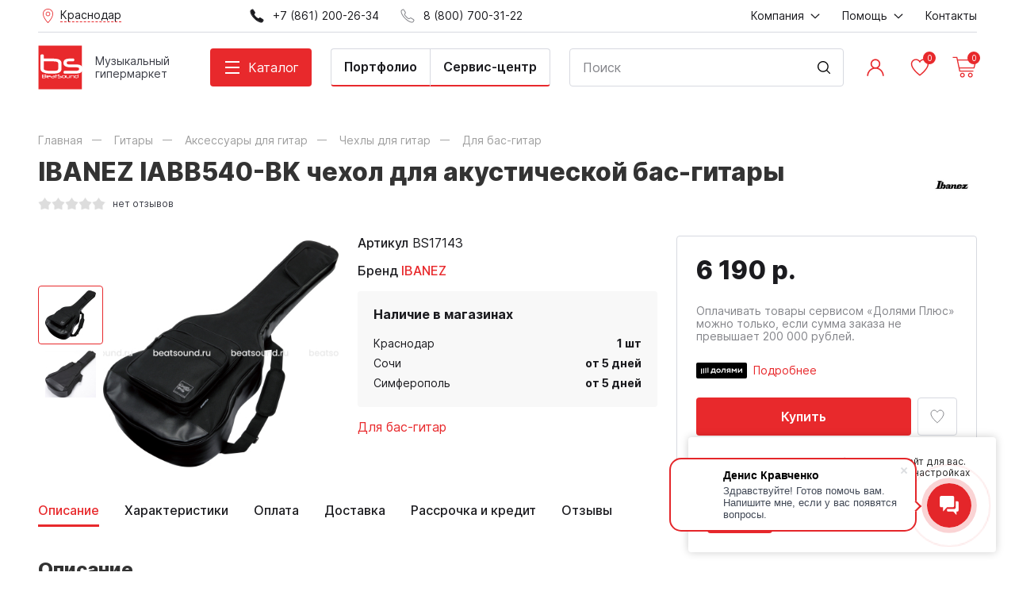

--- FILE ---
content_type: text/html; charset=utf-8
request_url: https://beatsound.ru/product/17025/
body_size: 29643
content:
<!DOCTYPE HTML>
<html  lang="ru">
<head >
<title>Купить IBANEZ IABB540-BK чехол для акустической бас-гитары в городе Краснодар</title>
<meta http-equiv="X-UA-Compatible" content="IE=Edge" >
<meta charset="utf-8" >
<meta name="keywords" content="Купить IBANEZ IABB540-BK чехол для акустической бас-гитары в городе Краснодар, Для бас-гитар, IBANEZ, Краснодар" >
<meta name="description" content="Приобретайте IBANEZ IABB540-BK чехол для акустической бас-гитары в Интернет-магазине BeatSound. В наличии в городе Краснодар. Жмите!" >
<meta name="viewport" content="width=device-width, initial-scale=1.0" >


<link  href="/templates/cult/resource/css/libs/slick.css"   rel="stylesheet">
<link  href="/templates/cult/resource/css/libs/magnific-popup.css"   rel="stylesheet">
<link  href="/templates/cult/resource/css/uikit.css?v=3.10.3"   rel="stylesheet">
<link  href="/templates/cult/resource/css/main.css?v=3.10.3"   rel="stylesheet">
<link  href="/templates/cult/resource/css/my.css?v=3.10.3"   rel="stylesheet">
<link  href="https://beatsound.ru/product/17025/"   rel="canonical">

<script>
    window.global = {"mapParams":{"map_type":"yandex","yandexJsApiGeocoder":"19b60c60-ff6e-4827-acef-f10106e4203b"},"baseLang":"ru","lang":"ru","folder":"","telephonyOffsetBottom":0,"bonuses":{"offer_bonuses":[0]},"favoriteProducts":[],"cartProducts":null,"yaecom":{"currency":"RUB"}};
</script>

<script  src="/resource/js/core6/rs.jscore.js"></script>
<script  src="/resource/js/jquery.min.js"></script>
<script  src="/templates/cult/resource/js/uikit.js"></script>

<script type="application/ld+json">{"@context":"https://schema.org","@type":"Product","name":"IBANEZ IABB540-BK чехол для акустической бас-гитары","url":"https://beatsound.ru/product/17025/","sku":"BS17143","description":"IBANEZ IABB540-BK чехол для акустической бас-гитары","brand":{"@type":"Brand","name":"IBANEZ","url":"https://beatsound.ru/brand/ibanez/"},"image":["https://beatsound.ru/storage/photo/resized/xy_1500x1500/i/nh4f0jdhukk42ym_96a9803d.jpg","https://beatsound.ru/storage/photo/resized/xy_1500x1500/a/0j7e2902yr48xf9_23f23c16.jpg"],"offers":{"@type":"Offer","priceCurrency":"RUB","price":"6190.00","itemCondition":"https://schema.org/NewCondition","availability":"https://schema.org/InStock"}}</script><script type="application/ld+json">{"@context":"https://schema.org","@type":"BreadcrumbList","itemListElement":[{"@type":"ListItem","position":1,"name":"Главная","item":"https://beatsound.ru/"},{"@type":"ListItem","position":2,"name":"Гитары","item":"https://beatsound.ru/catalog/115/"},{"@type":"ListItem","position":3,"name":"Аксессуары для гитар","item":"https://beatsound.ru/catalog/89/"},{"@type":"ListItem","position":4,"name":"Чехлы для гитар","item":"https://beatsound.ru/catalog/273/"},{"@type":"ListItem","position":5,"name":"Для бас-гитар","item":"https://beatsound.ru/catalog/389/"}]}</script>

</head>
<body  >
    




<header class="head">
    <div class="uk-container">
        <div class="head__top uk-visible@m">
            <div>
                <div class="uk-flex-middle" data-uk-grid>
                                        <style>
    .cities-btn:hover {
        cursor: pointer;
    }
    .cities-dropdown {
        display: none;
    }

    .cities-dropdown {
        width: 180px;
        position: absolute;
        top: 40px;
        background: #fff;
        box-shadow: 8px 8px 16px rgba(0, 0, 0, 0.1);
        padding: 20px 28px;
    }
</style>
<div class="cities-wrap">
    <div class="cities-btn head__city">
        <img class="mw-24" src="/templates/cult/resource/img/icons/place.svg" data-uk-svg alt="">
        <span>
                            Краснодар
                    </span>
    </div>
    <div class="cities-dropdown">
                        <div class="cities-list-flex">
            <ul class="cities-list uk-list uk-margin-remove-bottom">
                                                                        <li><a data-search="Армавир"
                           href="https://arm.beatsound.ru/product/17025/?partnership_redirect=1&partnership_confirmed=1">Армавир</a></li>
                                                        <li><a data-search="Новороссийск"
                           href="https://nov.beatsound.ru/product/17025/?partnership_redirect=1&partnership_confirmed=1">Новороссийск</a></li>
                                                        <li><a data-search="Симферополь"
                           href="https://sim.beatsound.ru/product/17025/?partnership_redirect=1&partnership_confirmed=1">Симферополь</a></li>
                                                        <li><a data-search="Сочи"
                           href="https://sochi.beatsound.ru/product/17025/?partnership_redirect=1&partnership_confirmed=1">Сочи</a></li>
                            </ul>
        </div>
        <span class="cities-btn-close"><i class="icon icon-cross"></i></span>
    </div>
</div>

<script>

    // cities dropdown handling
    $(document).on('click', function (e) {
        if ($(e.target).closest($('header .cities-btn')).length) { // click on button .cities-btn
            $('header .cities-btn').toggleClass('cities-btn-opened');
            $('header .cities-dropdown').stop().fadeToggle();
        } else {
            if ((!$(e.target).closest($('.cities-dropdown')).length) || ($(e.target).closest($('header .cities-btn-close')).length)) { // click on any besides .cities-dropdown (or click on close btn)
                $('header .cities-btn').removeClass('cities-btn-opened');
                $('header .cities-dropdown').stop().fadeOut();
            }
        }
        if ($(e.target).closest($('header .cities-form-clear')).length) {
            $('header .cities-form')[0].reset();
        }
    });

    // let array = [];
    // $.each($('[data-search]', '.cities-list-flex'), function (index,elem) {
    //     array.push($(elem).data('search'));
    // });
    $('.cities-form-clear', '.cities-dropdown').on('click', function () {
        $('.cities-form-search', '.cities-dropdown').val('').trigger('keyup');
    });
    $('.cities-form-search', '.cities-dropdown').on('keyup', function () {
        let $this = $(this);
        if (!$this.data('searches') || $this.data('searches') !== $this.val().toLowerCase()) {
            let items = $('[data-search]', '.cities-list-flex');
            let shower = items.filter(function (index, elem) {
                return ($(elem).data('search').toLowerCase().trim().indexOf($this.val().toLowerCase().trim()) > -1)
            });
            items.hide();
            shower.show();
            $this.data('searches', $this.val().toLowerCase().trim());
        }
    })
    // .autocomplete({
    // source:array
    // })
</script>
                    <div class="uk-visible@l">
                                                    <a href="tel:+78612002634">
                                <img class="mw-24" src="/templates/cult/resource/img/icons/phone-fill.svg" alt="" data-uk-svg>
                                <span class="uk-margin-small-left">+7 (861) 200-26-34</span>
                            </a>
                                            </div>
                                            <div>
                            <a href="tel:88007003122">
                                <img class="mw-24" src="/templates/cult/resource/img/icons/phone.svg" alt="">
                                <span class="uk-margin-small-left">8 (800) 700-31-22</span>
                            </a>
                        </div>
                                    </div>
            </div>
            <div>
                    <ul  class="uk-flex-middle" data-uk-grid itemscope="itemscope" itemtype="http://www.schema.org/SiteNavigationElement">
                    <li >
                <a href="#">
                    <span itemprop="name">Компания</span>
                                            <img class="margin-4-left mw-20" src="/templates/cult/resource/img/icons/arrow-small.svg" data-uk-svg alt="">
                                    </a>
                                    <div class="uk-navbar-dropdown head__dropdown"
                         data-uk-dropdown>
                        <ul>
                                                            <li>
                                    <a itemprop="url" href="/about/" >
                                        <span itemprop="name">О нас</span>
                                    </a>
                                </li>
                                                            <li>
                                    <a itemprop="url" href="/text-news/" >
                                        <span itemprop="name">Новости</span>
                                    </a>
                                </li>
                                                            <li>
                                    <a itemprop="url" href="/text-our-works/" >
                                        <span itemprop="name">Наши работы</span>
                                    </a>
                                </li>
                                                            <li>
                                    <a itemprop="url" href="/installations/" >
                                        <span itemprop="name">Портфолио</span>
                                    </a>
                                </li>
                                                            <li>
                                    <a itemprop="url" href="/videoreviews/" >
                                        <span itemprop="name">Видеообзоры</span>
                                    </a>
                                </li>
                                                            <li>
                                    <a itemprop="url" href="/guitar-service/" >
                                        <span itemprop="name">Гитарный сервис</span>
                                    </a>
                                </li>
                                                            <li>
                                    <a itemprop="url" href="/electro-service/" >
                                        <span itemprop="name">Сервис электроники</span>
                                    </a>
                                </li>
                                                            <li>
                                    <a itemprop="url" href="/store-addresses/" >
                                        <span itemprop="name">Адреса магазинов</span>
                                    </a>
                                </li>
                                                    </ul>
                    </div>
                            </li>
                    <li >
                <a href="#">
                    <span itemprop="name">Помощь</span>
                                            <img class="margin-4-left mw-20" src="/templates/cult/resource/img/icons/arrow-small.svg" data-uk-svg alt="">
                                    </a>
                                    <div class="uk-navbar-dropdown head__dropdown"
                         data-uk-dropdown>
                        <ul>
                                                            <li>
                                    <a itemprop="url" href="/payment/" >
                                        <span itemprop="name">Оплата</span>
                                    </a>
                                </li>
                                                            <li>
                                    <a itemprop="url" href="/delivery/" >
                                        <span itemprop="name">Доставка</span>
                                    </a>
                                </li>
                                                            <li>
                                    <a itemprop="url" href="/return/" >
                                        <span itemprop="name">Возврат или замена товаров</span>
                                    </a>
                                </li>
                                                            <li>
                                    <a itemprop="url" href="/credit/" >
                                        <span itemprop="name">Кредитование и рассрочка</span>
                                    </a>
                                </li>
                                                            <li>
                                    <a itemprop="url" href="/dolyami/" >
                                        <span itemprop="name">Оплата Долями Плюс от Тинькофф</span>
                                    </a>
                                </li>
                                                            <li>
                                    <a itemprop="url" href="/discount/" >
                                        <span itemprop="name">Дисконтная программа</span>
                                    </a>
                                </li>
                                                            <li>
                                    <a itemprop="url" href="/faq/" >
                                        <span itemprop="name">Вопросы и ответы</span>
                                    </a>
                                </li>
                                                    </ul>
                    </div>
                            </li>
                    <li >
                <a href="/contacts/">
                    <span itemprop="name">Контакты</span>
                                    </a>
                            </li>
            </ul>

            </div>
        </div>
    </div>
    <div class="head__main">
        <div class="uk-container">
            <div class="uk-flex-middle uk-flex-between" data-uk-grid="margin: uk-margin-small-top">
                <div class=" head__logo-link">
                    <a href="/" class="head__logo">
                        <img src="/templates/cult/resource/img/logo.svg" alt="">
                    </a>
                    <div class="head__logo-contact">
                        <div class="head__logo-desc">
                            <span class="uk-hidden@m">Ваш менеджер</span>
                            <span class="uk-visible@m">Музыкальный гипермаркет</span>
                        </div>
                                                    <a class="head__logo-phone"
                               href="tel:88007003122">8 (800) 700-31-22</a>
                                            </div>
                </div>
                <div class="uk-visible@m" data-uk-height-match="target: .head-catalog, .head-catalog__subdirs">
                    <a class="head__catalog-btn" href="#">
                        <span class="hamburger-icon">
                            <span class="hamburger-icon_lines"></span>
                        </span>
                        <span class="uk-margin-small-left">Каталог</span>
                    </a>
                        <div class="uk-navbar-dropdown head-catalog"
         data-uk-dropdown="mode: click; pos: bottom-justify; boundary-align: true; boundary: .head__main">
        <div class="uk-container">
            <div>
                <ul class="head-catalog__dirs subdirs_1">
                        <li class="has-subdirs" >
        <a href="#">Гитары</a>
                    <div class="uk-navbar-dropdown head-catalog__subdirs subdirs_115_2"
                 data-uk-dropdown="flip: false; pos: right-top; boundary-align: true; boundary: .subdirs_1">
                <ul>
                    <li><a href="/catalog/115/">Смотреть весь раздел</a></li>
                        <li  >
        <a href="/catalog/118/">Гитары с металлическими струнами</a>
            </li>
    <li  >
        <a href="/catalog/119/">Гитары с неилоновыми струнами</a>
            </li>
    <li  >
        <a href="/catalog/121/">Электрогитары</a>
            </li>
    <li  >
        <a href="/catalog/116/">Бас-гитары</a>
            </li>
    <li  >
        <a href="/catalog/120/">Укулеле</a>
            </li>
    <li class="has-subdirs" >
        <a href="#">Струны</a>
                    <div class="uk-navbar-dropdown head-catalog__subdirs subdirs_149_3"
                 data-uk-dropdown="flip: false; pos: right-top; boundary-align: true; boundary: .subdirs_115_2">
                <ul>
                    <li><a href="/catalog/149/">Смотреть весь раздел</a></li>
                        <li  >
        <a href="/catalog/284/">Струны для акустической гитары (металлические)</a>
            </li>
    <li  >
        <a href="/catalog/285/">Струны для классической гитары (нейлоновые)</a>
            </li>
    <li  >
        <a href="/catalog/157/">Струны для электрогитары</a>
            </li>
    <li  >
        <a href="/catalog/153/">Струны для бас-гитары</a>
            </li>
    <li  >
        <a href="/catalog/156/">Струны для укулеле</a>
            </li>
    <li  >
        <a href="/catalog/485/">Струны одиночные</a>
            </li>
                </ul>
            </div>
            </li>
    <li class="has-subdirs" >
        <a href="#">Гитарное усиление</a>
                    <div class="uk-navbar-dropdown head-catalog__subdirs subdirs_99_3"
                 data-uk-dropdown="flip: false; pos: right-top; boundary-align: true; boundary: .subdirs_115_2">
                <ul>
                    <li><a href="/catalog/99/">Смотреть весь раздел</a></li>
                        <li class="has-subdirs" >
        <a href="#">Усиление для электрогитар</a>
                    <div class="uk-navbar-dropdown head-catalog__subdirs subdirs_107_4"
                 data-uk-dropdown="flip: false; pos: right-top; boundary-align: true; boundary: .subdirs_99_3">
                <ul>
                    <li><a href="/catalog/107/">Смотреть весь раздел</a></li>
                        <li  >
        <a href="/catalog/108/">Кабинеты для электрогитарных усилителей</a>
            </li>
    <li  >
        <a href="/catalog/109/">Комбоусилители для электрогитар</a>
            </li>
    <li  >
        <a href="/catalog/110/">Усилители `голова` для электрогитар</a>
            </li>
    <li  >
        <a href="/catalog/535/">Портативные комбо и усилители для наушников</a>
            </li>
                </ul>
            </div>
            </li>
    <li  >
        <a href="/catalog/102/">Усиление для акустических гитар</a>
            </li>
    <li class="has-subdirs" >
        <a href="#">Усиление для бас-гитар</a>
                    <div class="uk-navbar-dropdown head-catalog__subdirs subdirs_103_4"
                 data-uk-dropdown="flip: false; pos: right-top; boundary-align: true; boundary: .subdirs_99_3">
                <ul>
                    <li><a href="/catalog/103/">Смотреть весь раздел</a></li>
                        <li  >
        <a href="/catalog/104/">Кабинеты для бас-гитарных усилителей</a>
            </li>
    <li  >
        <a href="/catalog/105/">Комбоусилители для бас-гитар</a>
            </li>
    <li  >
        <a href="/catalog/106/">Усилители `голова` для бас-гитар</a>
            </li>
                </ul>
            </div>
            </li>
    <li  >
        <a href="/catalog/100/">Аксессуары для гитарного усиления</a>
            </li>
    <li  >
        <a href="/catalog/222/">Стойки под комбо</a>
            </li>
                </ul>
            </div>
            </li>
    <li  >
        <a href="/catalog/117/">Гитары 12-струнные</a>
            </li>
    <li  >
        <a href="/catalog/473/">Акустические бас-гитары</a>
            </li>
    <li class="has-subdirs" >
        <a href="#">Аксессуары для гитар</a>
                    <div class="uk-navbar-dropdown head-catalog__subdirs subdirs_89_3"
                 data-uk-dropdown="flip: false; pos: right-top; boundary-align: true; boundary: .subdirs_115_2">
                <ul>
                    <li><a href="/catalog/89/">Смотреть весь раздел</a></li>
                        <li class="has-subdirs" >
        <a href="#">Гитарные комплектующие</a>
                    <div class="uk-navbar-dropdown head-catalog__subdirs subdirs_90_4"
                 data-uk-dropdown="flip: false; pos: right-top; boundary-align: true; boundary: .subdirs_89_3">
                <ul>
                    <li><a href="/catalog/90/">Смотреть весь раздел</a></li>
                        <li  >
        <a href="/catalog/91/">Разное</a>
            </li>
    <li  >
        <a href="/catalog/475/">Порожки</a>
            </li>
    <li  >
        <a href="/catalog/476/">Лады</a>
            </li>
    <li  >
        <a href="/catalog/477/">Накладки для гитар</a>
            </li>
    <li  >
        <a href="/catalog/478/">Колковая механика</a>
            </li>
    <li  >
        <a href="/catalog/479/">Крепления ремня, стреплоки</a>
            </li>
    <li  >
        <a href="/catalog/480/">Бриджи и струнодержатели</a>
            </li>
    <li  >
        <a href="/catalog/481/">Тремоло-системы и аксессуары</a>
            </li>
    <li  >
        <a href="/catalog/482/">Машинки для намотки струн</a>
            </li>
                </ul>
            </div>
            </li>
    <li class="has-subdirs" >
        <a href="#">Электронные компоненты</a>
                    <div class="uk-navbar-dropdown head-catalog__subdirs subdirs_92_4"
                 data-uk-dropdown="flip: false; pos: right-top; boundary-align: true; boundary: .subdirs_89_3">
                <ul>
                    <li><a href="/catalog/92/">Смотреть весь раздел</a></li>
                        <li  >
        <a href="/catalog/93/">Звукосниматели</a>
            </li>
    <li  >
        <a href="/catalog/483/">Переключатели</a>
            </li>
    <li  >
        <a href="/catalog/484/">Потенциометры</a>
            </li>
                </ul>
            </div>
            </li>
    <li  >
        <a href="/catalog/137/">Медиаторы, держатели</a>
            </li>
    <li  >
        <a href="/catalog/514/">Кабель JACK-JACK (гитарные)</a>
            </li>
    <li  >
        <a href="/catalog/96/">Каподастры</a>
            </li>
    <li class="has-subdirs" >
        <a href="#">Чехлы для гитар</a>
                    <div class="uk-navbar-dropdown head-catalog__subdirs subdirs_273_4"
                 data-uk-dropdown="flip: false; pos: right-top; boundary-align: true; boundary: .subdirs_89_3">
                <ul>
                    <li><a href="/catalog/273/">Смотреть весь раздел</a></li>
                        <li  >
        <a href="/catalog/274/">Для акустических гитар</a>
            </li>
    <li  >
        <a href="/catalog/275/">Для электрогитар</a>
            </li>
    <li  >
        <a href="/catalog/388/">Для классических гитар</a>
            </li>
    <li  >
        <a href="/catalog/389/">Для бас-гитар</a>
            </li>
    <li  >
        <a href="/catalog/390/">Для укулеле</a>
            </li>
                </ul>
            </div>
            </li>
    <li  >
        <a href="/catalog/268/">Ремни для гитар и укулеле</a>
            </li>
    <li  >
        <a href="/catalog/220/">Стойки и держатели для гитар</a>
            </li>
    <li  >
        <a href="/catalog/216/">Подставка под ногу гитариста</a>
            </li>
    <li  >
        <a href="/catalog/97/">Средства для ухода за гитарой</a>
            </li>
    <li  >
        <a href="/catalog/474/">Тренажеры для пальцев</a>
            </li>
    <li  >
        <a href="/catalog/486/">Слайды</a>
            </li>
                </ul>
            </div>
            </li>
    <li class="has-subdirs" >
        <a href="#">Гитарные эффекты</a>
                    <div class="uk-navbar-dropdown head-catalog__subdirs subdirs_111_3"
                 data-uk-dropdown="flip: false; pos: right-top; boundary-align: true; boundary: .subdirs_115_2">
                <ul>
                    <li><a href="/catalog/111/">Смотреть весь раздел</a></li>
                        <li  >
        <a href="/catalog/113/">Педали гитарных эффектов</a>
            </li>
    <li  >
        <a href="/catalog/114/">Процессоры гитарных эффектов</a>
            </li>
    <li  >
        <a href="/catalog/112/">Аксессуары для гитарных эффектов</a>
            </li>
                </ul>
            </div>
            </li>
    <li  >
        <a href="/catalog/158/">Тюнеры и метрономы</a>
            </li>
                </ul>
            </div>
            </li>
    <li class="has-subdirs" >
        <a href="#">Клавишные</a>
                    <div class="uk-navbar-dropdown head-catalog__subdirs subdirs_131_2"
                 data-uk-dropdown="flip: false; pos: right-top; boundary-align: true; boundary: .subdirs_1">
                <ul>
                    <li><a href="/catalog/131/">Смотреть весь раздел</a></li>
                        <li  >
        <a href="/catalog/135/">Цифровые пианино</a>
            </li>
    <li class="has-subdirs" >
        <a href="#">Синтезаторы</a>
                    <div class="uk-navbar-dropdown head-catalog__subdirs subdirs_134_3"
                 data-uk-dropdown="flip: false; pos: right-top; boundary-align: true; boundary: .subdirs_131_2">
                <ul>
                    <li><a href="/catalog/134/">Смотреть весь раздел</a></li>
                        <li  >
        <a href="/catalog/487/">Аналоговые синтезаторы</a>
            </li>
    <li  >
        <a href="/catalog/488/">Детские синтезаторы</a>
            </li>
    <li  >
        <a href="/catalog/489/">Рабочие станции</a>
            </li>
    <li  >
        <a href="/catalog/490/">Домашние синтезаторы</a>
            </li>
                </ul>
            </div>
            </li>
    <li  >
        <a href="/catalog/136/">Цифровые рояли</a>
            </li>
    <li  >
        <a href="/catalog/223/">Банкетки и стулья</a>
            </li>
    <li class="has-subdirs" >
        <a href="#">Стойки клавишные</a>
                    <div class="uk-navbar-dropdown head-catalog__subdirs subdirs_221_3"
                 data-uk-dropdown="flip: false; pos: right-top; boundary-align: true; boundary: .subdirs_131_2">
                <ul>
                    <li><a href="/catalog/221/">Смотреть весь раздел</a></li>
                        <li  >
        <a href="/catalog/559/">Стойки для синтезаторов</a>
            </li>
    <li  >
        <a href="/catalog/560/">Стойки для цифровых пианино</a>
            </li>
                </ul>
            </div>
            </li>
    <li  >
        <a href="/catalog/133/">Комбо клавишные</a>
            </li>
    <li class="has-subdirs" >
        <a href="#">Аксессуары для клавишных</a>
                    <div class="uk-navbar-dropdown head-catalog__subdirs subdirs_132_3"
                 data-uk-dropdown="flip: false; pos: right-top; boundary-align: true; boundary: .subdirs_131_2">
                <ul>
                    <li><a href="/catalog/132/">Смотреть весь раздел</a></li>
                        <li  >
        <a href="/catalog/561/">Педали для клавишных инструментов</a>
            </li>
    <li  >
        <a href="/catalog/562/">Блоки питания для клавишных инструментов</a>
            </li>
    <li  >
        <a href="/catalog/563/">Средства по уходу за клавишными инструментами</a>
            </li>
                </ul>
            </div>
            </li>
    <li  >
        <a href="/catalog/276/">Чехлы и накидки для клавишных инструментов</a>
            </li>
                </ul>
            </div>
            </li>
    <li class="has-subdirs" >
        <a href="#">Ударные</a>
                    <div class="uk-navbar-dropdown head-catalog__subdirs subdirs_159_2"
                 data-uk-dropdown="flip: false; pos: right-top; boundary-align: true; boundary: .subdirs_1">
                <ul>
                    <li><a href="/catalog/159/">Смотреть весь раздел</a></li>
                        <li  >
        <a href="/catalog/161/">Акустические ударные установки</a>
            </li>
    <li  >
        <a href="/catalog/191/">Электронные ударные</a>
            </li>
    <li  >
        <a href="/catalog/546/">Комбоусилители для ударных</a>
            </li>
    <li class="has-subdirs" >
        <a href="#">Тарелки</a>
                    <div class="uk-navbar-dropdown head-catalog__subdirs subdirs_181_3"
                 data-uk-dropdown="flip: false; pos: right-top; boundary-align: true; boundary: .subdirs_159_2">
                <ul>
                    <li><a href="/catalog/181/">Смотреть весь раздел</a></li>
                        <li  >
        <a href="/catalog/182/">China</a>
            </li>
    <li  >
        <a href="/catalog/183/">Crash</a>
            </li>
    <li  >
        <a href="/catalog/184/">EFX</a>
            </li>
    <li  >
        <a href="/catalog/185/">Hi-hat</a>
            </li>
    <li  >
        <a href="/catalog/186/">Ride</a>
            </li>
    <li  >
        <a href="/catalog/187/">Splash</a>
            </li>
    <li  >
        <a href="/catalog/188/">Наборы тарелок</a>
            </li>
    <li  >
        <a href="/catalog/450/">Оркестровые тарелки</a>
            </li>
                </ul>
            </div>
            </li>
    <li  >
        <a href="/catalog/189/">Тренировочные пэды</a>
            </li>
    <li class="has-subdirs" >
        <a href="#">Барабаны</a>
                    <div class="uk-navbar-dropdown head-catalog__subdirs subdirs_163_3"
                 data-uk-dropdown="flip: false; pos: right-top; boundary-align: true; boundary: .subdirs_159_2">
                <ul>
                    <li><a href="/catalog/163/">Смотреть весь раздел</a></li>
                        <li  >
        <a href="/catalog/507/">Малые барабаны</a>
            </li>
    <li  >
        <a href="/catalog/508/">Маршевые барабаны</a>
            </li>
    <li  >
        <a href="/catalog/509/">Кавказские барабаны</a>
            </li>
                </ul>
            </div>
            </li>
    <li class="has-subdirs" >
        <a href="#">Перкуссия</a>
                    <div class="uk-navbar-dropdown head-catalog__subdirs subdirs_167_3"
                 data-uk-dropdown="flip: false; pos: right-top; boundary-align: true; boundary: .subdirs_159_2">
                <ul>
                    <li><a href="/catalog/167/">Смотреть весь раздел</a></li>
                        <li  >
        <a href="/catalog/168/">Бонго</a>
            </li>
    <li  >
        <a href="/catalog/169/">Дарбука</a>
            </li>
    <li  >
        <a href="/catalog/170/">Джембе</a>
            </li>
    <li  >
        <a href="/catalog/171/">Конги</a>
            </li>
    <li  >
        <a href="/catalog/172/">Маракасы</a>
            </li>
    <li  >
        <a href="/catalog/173/">Прочая перкуссия</a>
            </li>
    <li  >
        <a href="/catalog/174/">Тамбурин</a>
            </li>
    <li  >
        <a href="/catalog/378/">Наборы перкуссии</a>
            </li>
    <li  >
        <a href="/catalog/379/">Кабасы</a>
            </li>
    <li  >
        <a href="/catalog/380/">Кахон</a>
            </li>
    <li  >
        <a href="/catalog/381/">Колокольчики, бубенцы, треугольники</a>
            </li>
    <li  >
        <a href="/catalog/382/">Шейкеры</a>
            </li>
    <li  >
        <a href="/catalog/383/">Чимесы</a>
            </li>
    <li  >
        <a href="/catalog/544/">Глюкофоны, ханги, фимбо</a>
            </li>
                </ul>
            </div>
            </li>
    <li  >
        <a href="/catalog/165/">Металлофоны, ксилофоны</a>
            </li>
    <li class="has-subdirs" >
        <a href="#">Аксессуары для ударных</a>
                    <div class="uk-navbar-dropdown head-catalog__subdirs subdirs_160_3"
                 data-uk-dropdown="flip: false; pos: right-top; boundary-align: true; boundary: .subdirs_159_2">
                <ul>
                    <li><a href="/catalog/160/">Смотреть весь раздел</a></li>
                        <li class="has-subdirs" >
        <a href="#">Палочки, щетки, руты</a>
                    <div class="uk-navbar-dropdown head-catalog__subdirs subdirs_162_4"
                 data-uk-dropdown="flip: false; pos: right-top; boundary-align: true; boundary: .subdirs_160_3">
                <ul>
                    <li><a href="/catalog/162/">Смотреть весь раздел</a></li>
                        <li  >
        <a href="/catalog/506/">Барабанные палочки</a>
            </li>
    <li  >
        <a href="/catalog/501/">Колотушки</a>
            </li>
    <li  >
        <a href="/catalog/502/">Палочки для маримбы</a>
            </li>
    <li  >
        <a href="/catalog/503/">Палочки для ксилофона</a>
            </li>
    <li  >
        <a href="/catalog/504/">Палочки для тимбалес</a>
            </li>
    <li  >
        <a href="/catalog/505/">Палочки для литавр</a>
            </li>
    <li  >
        <a href="/catalog/500/">Руты</a>
            </li>
    <li  >
        <a href="/catalog/499/">Щетки</a>
            </li>
                </ul>
            </div>
            </li>
    <li class="has-subdirs" >
        <a href="#">Пластики</a>
                    <div class="uk-navbar-dropdown head-catalog__subdirs subdirs_177_4"
                 data-uk-dropdown="flip: false; pos: right-top; boundary-align: true; boundary: .subdirs_160_3">
                <ul>
                    <li><a href="/catalog/177/">Смотреть весь раздел</a></li>
                        <li  >
        <a href="/catalog/178/">Наборы пластиков</a>
            </li>
    <li class="has-subdirs" >
        <a href="#">Пластики для бас-бочки</a>
                    <div class="uk-navbar-dropdown head-catalog__subdirs subdirs_179_5"
                 data-uk-dropdown="flip: false; pos: right-top; boundary-align: true; boundary: .subdirs_177_4">
                <ul>
                    <li><a href="/catalog/179/">Смотреть весь раздел</a></li>
                        <li  >
        <a href="/catalog/517/">18 дюймов</a>
            </li>
    <li  >
        <a href="/catalog/518/">20 дюймов</a>
            </li>
    <li  >
        <a href="/catalog/519/">22 дюйма</a>
            </li>
    <li  >
        <a href="/catalog/520/">24 дюйма</a>
            </li>
    <li  >
        <a href="/catalog/543/">26 дюймов</a>
            </li>
                </ul>
            </div>
            </li>
    <li class="has-subdirs" >
        <a href="#">Пластики для малого барабана и томов</a>
                    <div class="uk-navbar-dropdown head-catalog__subdirs subdirs_180_5"
                 data-uk-dropdown="flip: false; pos: right-top; boundary-align: true; boundary: .subdirs_177_4">
                <ul>
                    <li><a href="/catalog/180/">Смотреть весь раздел</a></li>
                        <li  >
        <a href="/catalog/465/">06 дюймов</a>
            </li>
    <li  >
        <a href="/catalog/463/">08 дюймов</a>
            </li>
    <li  >
        <a href="/catalog/458/">10 дюймов </a>
            </li>
    <li  >
        <a href="/catalog/459/">12 дюймов</a>
            </li>
    <li  >
        <a href="/catalog/460/">13 дюймов</a>
            </li>
    <li  >
        <a href="/catalog/461/">14 дюймов</a>
            </li>
    <li  >
        <a href="/catalog/466/">15 дюймов</a>
            </li>
    <li  >
        <a href="/catalog/462/">16 дюймов</a>
            </li>
    <li  >
        <a href="/catalog/464/">18 дюймов</a>
            </li>
                </ul>
            </div>
            </li>
    <li  >
        <a href="/catalog/457/">Пластики для литавр</a>
            </li>
                </ul>
            </div>
            </li>
    <li  >
        <a href="/catalog/376/">Наклейки на пластик</a>
            </li>
    <li  >
        <a href="/catalog/468/">Стулья</a>
            </li>
    <li class="has-subdirs" >
        <a href="#">Стойки для ударных</a>
                    <div class="uk-navbar-dropdown head-catalog__subdirs subdirs_219_4"
                 data-uk-dropdown="flip: false; pos: right-top; boundary-align: true; boundary: .subdirs_160_3">
                <ul>
                    <li><a href="/catalog/219/">Смотреть весь раздел</a></li>
                        <li  >
        <a href="/catalog/531/">Стойки для тарелок</a>
            </li>
    <li  >
        <a href="/catalog/532/">Стойки для Hi-Hat</a>
            </li>
    <li  >
        <a href="/catalog/533/">Стойки для малого барабана</a>
            </li>
    <li  >
        <a href="/catalog/534/">Стойки для перкуссии</a>
            </li>
                </ul>
            </div>
            </li>
    <li class="has-subdirs" >
        <a href="#">Педали</a>
                    <div class="uk-navbar-dropdown head-catalog__subdirs subdirs_166_4"
                 data-uk-dropdown="flip: false; pos: right-top; boundary-align: true; boundary: .subdirs_160_3">
                <ul>
                    <li><a href="/catalog/166/">Смотреть весь раздел</a></li>
                        <li  >
        <a href="/catalog/510/">Одиночные педали</a>
            </li>
    <li  >
        <a href="/catalog/511/">Двойные педали (карданы)</a>
            </li>
    <li  >
        <a href="/catalog/512/">Аксессуары для педалей</a>
            </li>
                </ul>
            </div>
            </li>
    <li  >
        <a href="/catalog/368/">Ножки, клэмпы, крепежи</a>
            </li>
    <li  >
        <a href="/catalog/369/">Болты, втулки, шайбы, запчасти</a>
            </li>
    <li  >
        <a href="/catalog/370/">Подструнники и фурнитура</a>
            </li>
    <li  >
        <a href="/catalog/371/">Ключи</a>
            </li>
    <li  >
        <a href="/catalog/372/">Заглушающие кольца и демпферы</a>
            </li>
    <li  >
        <a href="/catalog/373/">Замки для хай-хета</a>
            </li>
    <li  >
        <a href="/catalog/375/">Лаги</a>
            </li>
    <li  >
        <a href="/catalog/385/">Звукоизоляционные экраны</a>
            </li>
    <li  >
        <a href="/catalog/272/">Чехлы для ударных</a>
            </li>
    <li  >
        <a href="/catalog/469/">Средства для ухода</a>
            </li>
    <li  >
        <a href="/catalog/545/">Аксессуары для электронных барабанов</a>
            </li>
                </ul>
            </div>
            </li>
    <li  >
        <a href="/catalog/164/">Ковбел</a>
            </li>
    <li  >
        <a href="/catalog/141/">Ритм-машины</a>
            </li>
    <li  >
        <a href="/catalog/190/">Триггеры-семплеры</a>
            </li>
                </ul>
            </div>
            </li>
    <li class="has-subdirs" >
        <a href="#">Музыкальные инструменты</a>
                    <div class="uk-navbar-dropdown head-catalog__subdirs subdirs_88_2"
                 data-uk-dropdown="flip: false; pos: right-top; boundary-align: true; boundary: .subdirs_1">
                <ul>
                    <li><a href="/catalog/88/">Смотреть весь раздел</a></li>
                        <li class="has-subdirs" >
        <a href="#">Духовые</a>
                    <div class="uk-navbar-dropdown head-catalog__subdirs subdirs_310_3"
                 data-uk-dropdown="flip: false; pos: right-top; boundary-align: true; boundary: .subdirs_88_2">
                <ul>
                    <li><a href="/catalog/310/">Смотреть весь раздел</a></li>
                        <li class="has-subdirs" >
        <a href="#">Деревянные духовые</a>
                    <div class="uk-navbar-dropdown head-catalog__subdirs subdirs_323_4"
                 data-uk-dropdown="flip: false; pos: right-top; boundary-align: true; boundary: .subdirs_310_3">
                <ul>
                    <li><a href="/catalog/323/">Смотреть весь раздел</a></li>
                        <li  >
        <a href="/catalog/124/">Блок-флейты</a>
            </li>
    <li  >
        <a href="/catalog/324/">Кларнеты</a>
            </li>
    <li  >
        <a href="/catalog/325/">Саксофоны</a>
            </li>
    <li  >
        <a href="/catalog/326/">Флейты</a>
            </li>
    <li  >
        <a href="/catalog/392/">Армянский Дудук, Зурна</a>
            </li>
                </ul>
            </div>
            </li>
    <li class="has-subdirs" >
        <a href="#">Медные духовые</a>
                    <div class="uk-navbar-dropdown head-catalog__subdirs subdirs_327_4"
                 data-uk-dropdown="flip: false; pos: right-top; boundary-align: true; boundary: .subdirs_310_3">
                <ul>
                    <li><a href="/catalog/327/">Смотреть весь раздел</a></li>
                        <li  >
        <a href="/catalog/328/">Валторны</a>
            </li>
    <li  >
        <a href="/catalog/329/">Тромбоны</a>
            </li>
    <li  >
        <a href="/catalog/330/">Трубы, корнеты</a>
            </li>
    <li  >
        <a href="/catalog/365/">Горны</a>
            </li>
    <li  >
        <a href="/catalog/396/">Баритон</a>
            </li>
    <li  >
        <a href="/catalog/515/">Флюгельгорны</a>
            </li>
                </ul>
            </div>
            </li>
    <li class="has-subdirs" >
        <a href="#">Трости</a>
                    <div class="uk-navbar-dropdown head-catalog__subdirs subdirs_128_4"
                 data-uk-dropdown="flip: false; pos: right-top; boundary-align: true; boundary: .subdirs_310_3">
                <ul>
                    <li><a href="/catalog/128/">Смотреть весь раздел</a></li>
                        <li  >
        <a href="/catalog/321/">Для кларнета</a>
            </li>
    <li  >
        <a href="/catalog/322/">Для саксофона</a>
            </li>
    <li  >
        <a href="/catalog/354/">Для гобоя</a>
            </li>
    <li  >
        <a href="/catalog/395/">Для дудука</a>
            </li>
                </ul>
            </div>
            </li>
    <li class="has-subdirs" >
        <a href="#">Аксессуары для духовых</a>
                    <div class="uk-navbar-dropdown head-catalog__subdirs subdirs_311_4"
                 data-uk-dropdown="flip: false; pos: right-top; boundary-align: true; boundary: .subdirs_310_3">
                <ul>
                    <li><a href="/catalog/311/">Смотреть весь раздел</a></li>
                        <li  >
        <a href="/catalog/218/">Стойки для духовых</a>
            </li>
    <li  >
        <a href="/catalog/282/">Ремень для саксофона</a>
            </li>
    <li class="has-subdirs" >
        <a href="#">Мундштуки, лигатуры, колпачки</a>
                    <div class="uk-navbar-dropdown head-catalog__subdirs subdirs_312_5"
                 data-uk-dropdown="flip: false; pos: right-top; boundary-align: true; boundary: .subdirs_311_4">
                <ul>
                    <li><a href="/catalog/312/">Смотреть весь раздел</a></li>
                        <li  >
        <a href="/catalog/313/">Для валторны</a>
            </li>
    <li  >
        <a href="/catalog/314/">Для кларнета</a>
            </li>
    <li  >
        <a href="/catalog/315/">Для саксофона</a>
            </li>
    <li  >
        <a href="/catalog/316/">Для тромбона</a>
            </li>
    <li  >
        <a href="/catalog/317/">Для трубы, корнета</a>
            </li>
    <li  >
        <a href="/catalog/366/">Для тубы</a>
            </li>
    <li  >
        <a href="/catalog/393/">Для корнета</a>
            </li>
    <li  >
        <a href="/catalog/394/">Для флюгельгорна</a>
            </li>
    <li  >
        <a href="/catalog/453/">Для тенора</a>
            </li>
    <li  >
        <a href="/catalog/456/">Для баритона</a>
            </li>
                </ul>
            </div>
            </li>
    <li  >
        <a href="/catalog/318/">Подушечки</a>
            </li>
    <li  >
        <a href="/catalog/319/">Средства по уходу</a>
            </li>
    <li  >
        <a href="/catalog/320/">Сурдины</a>
            </li>
    <li  >
        <a href="/catalog/353/">Запчасти </a>
            </li>
    <li  >
        <a href="/catalog/491/">Наклейки для мундштуков</a>
            </li>
                </ul>
            </div>
            </li>
    <li  >
        <a href="/catalog/287/">Чехлы для духовых</a>
            </li>
                </ul>
            </div>
            </li>
    <li class="has-subdirs" >
        <a href="#">Смычковые инструменты и аксессуары</a>
                    <div class="uk-navbar-dropdown head-catalog__subdirs subdirs_142_3"
                 data-uk-dropdown="flip: false; pos: right-top; boundary-align: true; boundary: .subdirs_88_2">
                <ul>
                    <li><a href="/catalog/142/">Смотреть весь раздел</a></li>
                        <li  >
        <a href="/catalog/297/">Скрипки</a>
            </li>
    <li class="has-subdirs" >
        <a href="#">Аксессуары для скрипки</a>
                    <div class="uk-navbar-dropdown head-catalog__subdirs subdirs_293_4"
                 data-uk-dropdown="flip: false; pos: right-top; boundary-align: true; boundary: .subdirs_142_3">
                <ul>
                    <li><a href="/catalog/293/">Смотреть весь раздел</a></li>
                        <li  >
        <a href="/catalog/298/">Смычки для скрипки</a>
            </li>
    <li  >
        <a href="/catalog/295/">Мостики для скрипки</a>
            </li>
    <li  >
        <a href="/catalog/296/">Подбородники для скрипки</a>
            </li>
    <li  >
        <a href="/catalog/155/">Струны для скрипки</a>
            </li>
    <li  >
        <a href="/catalog/299/">Чехлы для скрипок</a>
            </li>
    <li  >
        <a href="/catalog/384/">Подставки скрипичные </a>
            </li>
    <li  >
        <a href="/catalog/551/">Колки для скрипки</a>
            </li>
    <li  >
        <a href="/catalog/552/">Струнодержатели для скрипки</a>
            </li>
    <li  >
        <a href="/catalog/553/">Машинки скрипичные</a>
            </li>
    <li  >
        <a href="/catalog/554/">Сурдины для скрипки</a>
            </li>
                </ul>
            </div>
            </li>
    <li  >
        <a href="/catalog/412/">Альты</a>
            </li>
    <li class="has-subdirs" >
        <a href="#">Аксессуары для альта</a>
                    <div class="uk-navbar-dropdown head-catalog__subdirs subdirs_538_4"
                 data-uk-dropdown="flip: false; pos: right-top; boundary-align: true; boundary: .subdirs_142_3">
                <ul>
                    <li><a href="/catalog/538/">Смотреть весь раздел</a></li>
                        <li  >
        <a href="/catalog/367/">Струны для альта</a>
            </li>
    <li  >
        <a href="/catalog/555/">Колки для альта</a>
            </li>
    <li  >
        <a href="/catalog/556/">Смычки для альта</a>
            </li>
    <li  >
        <a href="/catalog/557/">Мостики для альта</a>
            </li>
    <li  >
        <a href="/catalog/558/">Машинки для альта</a>
            </li>
                </ul>
            </div>
            </li>
    <li  >
        <a href="/catalog/360/">Виолончели</a>
            </li>
    <li class="has-subdirs" >
        <a href="#">Аксессуары для виолончели</a>
                    <div class="uk-navbar-dropdown head-catalog__subdirs subdirs_363_4"
                 data-uk-dropdown="flip: false; pos: right-top; boundary-align: true; boundary: .subdirs_142_3">
                <ul>
                    <li><a href="/catalog/363/">Смотреть весь раздел</a></li>
                        <li  >
        <a href="/catalog/413/">Смычки для виолончели</a>
            </li>
    <li  >
        <a href="/catalog/364/">Струны для виолончели</a>
            </li>
    <li  >
        <a href="/catalog/548/">Колки для виолончели</a>
            </li>
    <li  >
        <a href="/catalog/549/">Подставки и струнодержатели для виолончели</a>
            </li>
    <li  >
        <a href="/catalog/550/">Чехлы для виолончели</a>
            </li>
                </ul>
            </div>
            </li>
    <li  >
        <a href="/catalog/356/">Струны для контрабаса</a>
            </li>
    <li  >
        <a href="/catalog/294/">Канифоль</a>
            </li>
    <li  >
        <a href="/catalog/542/">Средства по уходу за смычковыми инструментами</a>
            </li>
    <li  >
        <a href="/catalog/547/">Стойки для смычковых</a>
            </li>
                </ul>
            </div>
            </li>
    <li  >
        <a href="/catalog/217/">Пюпитры и дирижерские палочки</a>
            </li>
    <li class="has-subdirs" >
        <a href="#">Губные гармошки</a>
                    <div class="uk-navbar-dropdown head-catalog__subdirs subdirs_122_3"
                 data-uk-dropdown="flip: false; pos: right-top; boundary-align: true; boundary: .subdirs_88_2">
                <ul>
                    <li><a href="/catalog/122/">Смотреть весь раздел</a></li>
                        <li  >
        <a href="/catalog/492/">Диатонические</a>
            </li>
    <li  >
        <a href="/catalog/493/">Хроматические</a>
            </li>
    <li  >
        <a href="/catalog/494/">Тремоло</a>
            </li>
    <li  >
        <a href="/catalog/495/">Октавные</a>
            </li>
    <li  >
        <a href="/catalog/496/">Аксессуары для губных гармошек</a>
            </li>
                </ul>
            </div>
            </li>
    <li  >
        <a href="/catalog/126/">Мелодики и свистки, казу, варганы, этнические</a>
            </li>
    <li  >
        <a href="/catalog/138/">Музыкальная литература</a>
            </li>
    <li class="has-subdirs" >
        <a href="#">Струнные народные инструменты</a>
                    <div class="uk-navbar-dropdown head-catalog__subdirs subdirs_143_3"
                 data-uk-dropdown="flip: false; pos: right-top; boundary-align: true; boundary: .subdirs_88_2">
                <ul>
                    <li><a href="/catalog/143/">Смотреть весь раздел</a></li>
                        <li  >
        <a href="/catalog/144/">Балалайки</a>
            </li>
    <li  >
        <a href="/catalog/146/">Домра</a>
            </li>
    <li  >
        <a href="/catalog/145/">Банджо</a>
            </li>
    <li  >
        <a href="/catalog/147/">Мандолина</a>
            </li>
    <li class="has-subdirs" >
        <a href="#">Струны для народных инструментов</a>
                    <div class="uk-navbar-dropdown head-catalog__subdirs subdirs_537_4"
                 data-uk-dropdown="flip: false; pos: right-top; boundary-align: true; boundary: .subdirs_143_3">
                <ul>
                    <li><a href="/catalog/537/">Смотреть весь раздел</a></li>
                        <li  >
        <a href="/catalog/151/">Струны для балалайки</a>
            </li>
    <li  >
        <a href="/catalog/154/">Струны для домры</a>
            </li>
    <li  >
        <a href="/catalog/303/">Струны для мандолины</a>
            </li>
    <li  >
        <a href="/catalog/361/">Струны для банджо</a>
            </li>
                </ul>
            </div>
            </li>
    <li  >
        <a href="/catalog/387/">Чехлы для народных инструментов</a>
            </li>
    <li  >
        <a href="/catalog/530/">Аксессуары для народных инструментов</a>
            </li>
                </ul>
            </div>
            </li>
    <li  >
        <a href="/catalog/139/">Музыкальные сувениры</a>
            </li>
    <li  >
        <a href="/catalog/140/">Пьезодатчики</a>
            </li>
    <li class="has-subdirs" >
        <a href="#">Аккордеоны, баяны, гармони</a>
                    <div class="uk-navbar-dropdown head-catalog__subdirs subdirs_516_3"
                 data-uk-dropdown="flip: false; pos: right-top; boundary-align: true; boundary: .subdirs_88_2">
                <ul>
                    <li><a href="/catalog/516/">Смотреть весь раздел</a></li>
                        <li  >
        <a href="/catalog/355/">Аксессуары</a>
            </li>
    <li  >
        <a href="/catalog/497/">Аккордеоны</a>
            </li>
    <li  >
        <a href="/catalog/498/">Баяны</a>
            </li>
    <li  >
        <a href="/catalog/98/">Гармони</a>
            </li>
                </ul>
            </div>
            </li>
                </ul>
            </div>
            </li>
    <li class="has-subdirs" >
        <a href="#">Микрофоны и радиосистемы</a>
                    <div class="uk-navbar-dropdown head-catalog__subdirs subdirs_24_2"
                 data-uk-dropdown="flip: false; pos: right-top; boundary-align: true; boundary: .subdirs_1">
                <ul>
                    <li><a href="/catalog/24/">Смотреть весь раздел</a></li>
                        <li class="has-subdirs" >
        <a href="#">Микрофоны</a>
                    <div class="uk-navbar-dropdown head-catalog__subdirs subdirs_570_3"
                 data-uk-dropdown="flip: false; pos: right-top; boundary-align: true; boundary: .subdirs_24_2">
                <ul>
                    <li><a href="/catalog/570/">Смотреть весь раздел</a></li>
                        <li  >
        <a href="/catalog/26/">Вокальные</a>
            </li>
    <li  >
        <a href="/catalog/27/">Инструментальные </a>
            </li>
    <li class="has-subdirs" >
        <a href="#">Студийные микрофоны</a>
                    <div class="uk-navbar-dropdown head-catalog__subdirs subdirs_348_4"
                 data-uk-dropdown="flip: false; pos: right-top; boundary-align: true; boundary: .subdirs_570_3">
                <ul>
                    <li><a href="/catalog/348/">Смотреть весь раздел</a></li>
                        <li  >
        <a href="/catalog/351/">Микрофоны</a>
            </li>
    <li  >
        <a href="/catalog/350/">Микрофонные предусилители</a>
            </li>
    <li class="has-subdirs" >
        <a href="#">Аксессуары для студийных микрофонов</a>
                    <div class="uk-navbar-dropdown head-catalog__subdirs subdirs_349_5"
                 data-uk-dropdown="flip: false; pos: right-top; boundary-align: true; boundary: .subdirs_348_4">
                <ul>
                    <li><a href="/catalog/349/">Смотреть весь раздел</a></li>
                        <li  >
        <a href="/catalog/571/">Поп-фильтры</a>
            </li>
    <li  >
        <a href="/catalog/572/">Амортизаторы для микрофонов</a>
            </li>
    <li  >
        <a href="/catalog/573/">Акустические экраны</a>
            </li>
                </ul>
            </div>
            </li>
                </ul>
            </div>
            </li>
    <li  >
        <a href="/catalog/29/">Подвесные</a>
            </li>
    <li  >
        <a href="/catalog/28/">Микрофоны &quot;Гусиная шея&quot; (gooseneck)</a>
            </li>
    <li  >
        <a href="/catalog/539/">Микрофоны для смартфонов и видеокамер</a>
            </li>
                </ul>
            </div>
            </li>
    <li class="has-subdirs" >
        <a href="#">Радиосистемы</a>
                    <div class="uk-navbar-dropdown head-catalog__subdirs subdirs_30_3"
                 data-uk-dropdown="flip: false; pos: right-top; boundary-align: true; boundary: .subdirs_24_2">
                <ul>
                    <li><a href="/catalog/30/">Смотреть весь раздел</a></li>
                        <li  >
        <a href="/catalog/32/">Вокальные радиосистемы</a>
            </li>
    <li  >
        <a href="/catalog/521/">Головные радиосистемы</a>
            </li>
    <li  >
        <a href="/catalog/522/">Петличные радиосистемы</a>
            </li>
    <li  >
        <a href="/catalog/33/">Инструментальные радиосистемы</a>
            </li>
    <li  >
        <a href="/catalog/31/">Акссесуары для радиосистем</a>
            </li>
                </ul>
            </div>
            </li>
    <li  >
        <a href="/catalog/280/">Системы персонального мониторинга</a>
            </li>
    <li class="has-subdirs" >
        <a href="#">Стойки и держатели микрофонные</a>
                    <div class="uk-navbar-dropdown head-catalog__subdirs subdirs_224_3"
                 data-uk-dropdown="flip: false; pos: right-top; boundary-align: true; boundary: .subdirs_24_2">
                <ul>
                    <li><a href="/catalog/224/">Смотреть весь раздел</a></li>
                        <li  >
        <a href="/catalog/567/">Напольные микрофонные стойки</a>
            </li>
    <li  >
        <a href="/catalog/568/">Настольные микрофонные стойки</a>
            </li>
    <li  >
        <a href="/catalog/566/">Держатели микрофонные</a>
            </li>
    <li  >
        <a href="/catalog/569/">Крепления для планшетов и смартфонов на стойку</a>
            </li>
                </ul>
            </div>
            </li>
    <li class="has-subdirs" >
        <a href="#">Аксессуары для микрофонов</a>
                    <div class="uk-navbar-dropdown head-catalog__subdirs subdirs_25_3"
                 data-uk-dropdown="flip: false; pos: right-top; boundary-align: true; boundary: .subdirs_24_2">
                <ul>
                    <li><a href="/catalog/25/">Смотреть весь раздел</a></li>
                        <li  >
        <a href="/catalog/564/">Ветрозащиты и сетки для микрофонов </a>
            </li>
    <li  >
        <a href="/catalog/565/">Сумки и кейсы для микрофонов</a>
            </li>
                </ul>
            </div>
            </li>
                </ul>
            </div>
            </li>
    <li class="has-subdirs" >
        <a href="#">Наушники</a>
                    <div class="uk-navbar-dropdown head-catalog__subdirs subdirs_345_2"
                 data-uk-dropdown="flip: false; pos: right-top; boundary-align: true; boundary: .subdirs_1">
                <ul>
                    <li><a href="/catalog/345/">Смотреть весь раздел</a></li>
                        <li  >
        <a href="/catalog/334/">Наушники DJ</a>
            </li>
    <li  >
        <a href="/catalog/470/">Наушники студийные</a>
            </li>
    <li  >
        <a href="/catalog/472/">Наушники пользовательские</a>
            </li>
    <li  >
        <a href="/catalog/346/">Предусилители для наушников</a>
            </li>
    <li  >
        <a href="/catalog/471/">Аксессуары для наушников</a>
            </li>
                </ul>
            </div>
            </li>
    <li class="has-subdirs" >
        <a href="#">Студия</a>
                    <div class="uk-navbar-dropdown head-catalog__subdirs subdirs_339_2"
                 data-uk-dropdown="flip: false; pos: right-top; boundary-align: true; boundary: .subdirs_1">
                <ul>
                    <li><a href="/catalog/339/">Смотреть весь раздел</a></li>
                        <li  >
        <a href="/catalog/341/">Звуковые карты</a>
            </li>
    <li  >
        <a href="/catalog/352/">Студийные мониторы</a>
            </li>
    <li  >
        <a href="/catalog/343/">MIDI-клавиатуры</a>
            </li>
    <li  >
        <a href="/catalog/344/">MIDI-контроллеры</a>
            </li>
    <li  >
        <a href="/catalog/342/">Звукоизоляционные материалы</a>
            </li>
    <li  >
        <a href="/catalog/347/">Рекордеры и аксессуары</a>
            </li>
                </ul>
            </div>
            </li>
    <li class="has-subdirs" >
        <a href="#">DJ оборудование</a>
                    <div class="uk-navbar-dropdown head-catalog__subdirs subdirs_331_2"
                 data-uk-dropdown="flip: false; pos: right-top; boundary-align: true; boundary: .subdirs_1">
                <ul>
                    <li><a href="/catalog/331/">Смотреть весь раздел</a></li>
                        <li  >
        <a href="/catalog/332/">DJ контроллеры</a>
            </li>
    <li  >
        <a href="/catalog/264/">DJ сумки, чехлы</a>
            </li>
    <li  >
        <a href="/catalog/333/">DJ микшеры</a>
            </li>
    <li  >
        <a href="/catalog/335/">DJ проигрыватели</a>
            </li>
    <li  >
        <a href="/catalog/337/">Проигрыватели винила</a>
            </li>
    <li  >
        <a href="/catalog/336/">Иглы, слипматы, тайм-коды</a>
            </li>
    <li  >
        <a href="/catalog/225/">Стойки для DJ-оборудования</a>
            </li>
    <li  >
        <a href="/catalog/338/">Процессоры эффектов DJ</a>
            </li>
                </ul>
            </div>
            </li>
    <li class="has-subdirs" >
        <a href="#">Звуковое оборудование</a>
                    <div class="uk-navbar-dropdown head-catalog__subdirs subdirs_1_2"
                 data-uk-dropdown="flip: false; pos: right-top; boundary-align: true; boundary: .subdirs_1">
                <ul>
                    <li><a href="/catalog/1/">Смотреть весь раздел</a></li>
                        <li class="has-subdirs" >
        <a href="#">Акустические системы</a>
                    <div class="uk-navbar-dropdown head-catalog__subdirs subdirs_397_3"
                 data-uk-dropdown="flip: false; pos: right-top; boundary-align: true; boundary: .subdirs_1_2">
                <ul>
                    <li><a href="/catalog/397/">Смотреть весь раздел</a></li>
                        <li  >
        <a href="/catalog/398/">Пассивные акустические системы</a>
            </li>
    <li  >
        <a href="/catalog/399/">Активные акустические системы</a>
            </li>
    <li  >
        <a href="/catalog/400/">Сценические мониторы</a>
            </li>
    <li class="has-subdirs" >
        <a href="#">Сабвуферы</a>
                    <div class="uk-navbar-dropdown head-catalog__subdirs subdirs_401_4"
                 data-uk-dropdown="flip: false; pos: right-top; boundary-align: true; boundary: .subdirs_397_3">
                <ul>
                    <li><a href="/catalog/401/">Смотреть весь раздел</a></li>
                        <li  >
        <a href="/catalog/402/">Активные сабвуферы</a>
            </li>
    <li  >
        <a href="/catalog/403/">Пассивные сабвуферы</a>
            </li>
                </ul>
            </div>
            </li>
    <li class="has-subdirs" >
        <a href="#">Трансляционные PA</a>
                    <div class="uk-navbar-dropdown head-catalog__subdirs subdirs_404_4"
                 data-uk-dropdown="flip: false; pos: right-top; boundary-align: true; boundary: .subdirs_397_3">
                <ul>
                    <li><a href="/catalog/404/">Смотреть весь раздел</a></li>
                        <li  >
        <a href="/catalog/405/">Настенные PA</a>
            </li>
    <li  >
        <a href="/catalog/406/">Потолочные PA</a>
            </li>
    <li  >
        <a href="/catalog/407/">Сабвуферы PA</a>
            </li>
                </ul>
            </div>
            </li>
    <li  >
        <a href="/catalog/540/">Линейные массивы</a>
            </li>
                </ul>
            </div>
            </li>
    <li  >
        <a href="/catalog/19/">Звуковые комплекты</a>
            </li>
    <li class="has-subdirs" >
        <a href="#">Усилители мощности</a>
                    <div class="uk-navbar-dropdown head-catalog__subdirs subdirs_58_3"
                 data-uk-dropdown="flip: false; pos: right-top; boundary-align: true; boundary: .subdirs_1_2">
                <ul>
                    <li><a href="/catalog/58/">Смотреть весь раздел</a></li>
                        <li  >
        <a href="/catalog/59/">Музыкальные усилители</a>
            </li>
    <li  >
        <a href="/catalog/60/">Трансляционные усилители PA</a>
            </li>
                </ul>
            </div>
            </li>
    <li class="has-subdirs" >
        <a href="#">Микшерные пульты</a>
                    <div class="uk-navbar-dropdown head-catalog__subdirs subdirs_35_3"
                 data-uk-dropdown="flip: false; pos: right-top; boundary-align: true; boundary: .subdirs_1_2">
                <ul>
                    <li><a href="/catalog/35/">Смотреть весь раздел</a></li>
                        <li  >
        <a href="/catalog/36/">Аксессуары для микшеров</a>
            </li>
    <li  >
        <a href="/catalog/37/">Активные микшеры</a>
            </li>
    <li  >
        <a href="/catalog/38/">Аналоговые микшеры</a>
            </li>
    <li  >
        <a href="/catalog/40/">Цифровые микшеры</a>
            </li>
                </ul>
            </div>
            </li>
    <li  >
        <a href="/catalog/21/">Караоке системы</a>
            </li>
    <li class="has-subdirs" >
        <a href="#">Стойки для акустических систем</a>
                    <div class="uk-navbar-dropdown head-catalog__subdirs subdirs_212_3"
                 data-uk-dropdown="flip: false; pos: right-top; boundary-align: true; boundary: .subdirs_1_2">
                <ul>
                    <li><a href="/catalog/212/">Смотреть весь раздел</a></li>
                        <li  >
        <a href="/catalog/213/">Крепеж акустических систем</a>
            </li>
    <li  >
        <a href="/catalog/214/">Напольные стойки для акустических систем</a>
            </li>
                </ul>
            </div>
            </li>
    <li class="has-subdirs" >
        <a href="#">Динамики, драйвера, горны</a>
                    <div class="uk-navbar-dropdown head-catalog__subdirs subdirs_13_3"
                 data-uk-dropdown="flip: false; pos: right-top; boundary-align: true; boundary: .subdirs_1_2">
                <ul>
                    <li><a href="/catalog/13/">Смотреть весь раздел</a></li>
                        <li  >
        <a href="/catalog/14/">Горны</a>
            </li>
    <li  >
        <a href="/catalog/15/">Динамики</a>
            </li>
    <li  >
        <a href="/catalog/16/">Драйверы</a>
            </li>
    <li  >
        <a href="/catalog/17/">Мембраны</a>
            </li>
                </ul>
            </div>
            </li>
    <li  >
        <a href="/catalog/23/">Мегафоны</a>
            </li>
    <li class="has-subdirs" >
        <a href="#">Приборы обработки звука</a>
                    <div class="uk-navbar-dropdown head-catalog__subdirs subdirs_44_3"
                 data-uk-dropdown="flip: false; pos: right-top; boundary-align: true; boundary: .subdirs_1_2">
                <ul>
                    <li><a href="/catalog/44/">Смотреть весь раздел</a></li>
                        <li  >
        <a href="/catalog/45/">Вокальные процессоры</a>
            </li>
    <li  >
        <a href="/catalog/46/">Динамическая обработка</a>
            </li>
    <li  >
        <a href="/catalog/47/">Директ бокс</a>
            </li>
    <li  >
        <a href="/catalog/48/">Кроссоверы</a>
            </li>
    <li  >
        <a href="/catalog/51/">Эквалайзеры</a>
            </li>
                </ul>
            </div>
            </li>
    <li  >
        <a href="/catalog/56/">Процессоры и контроллеры акустических систем</a>
            </li>
    <li  >
        <a href="/catalog/277/">Чехлы для звукового оборудования</a>
            </li>
    <li  >
        <a href="/catalog/57/">Селекторы, аттенюаторы</a>
            </li>
    <li class="has-subdirs" >
        <a href="#">Шкафы, рэки</a>
                    <div class="uk-navbar-dropdown head-catalog__subdirs subdirs_228_3"
                 data-uk-dropdown="flip: false; pos: right-top; boundary-align: true; boundary: .subdirs_1_2">
                <ul>
                    <li><a href="/catalog/228/">Смотреть весь раздел</a></li>
                        <li  >
        <a href="/catalog/229/">Металлические рэки</a>
            </li>
    <li  >
        <a href="/catalog/230/">Металлические шкафы</a>
            </li>
    <li  >
        <a href="/catalog/231/">Пластиковые рэки</a>
            </li>
    <li  >
        <a href="/catalog/232/">Рэки туровые</a>
            </li>
    <li  >
        <a href="/catalog/281/">Аксессуары для рэков</a>
            </li>
                </ul>
            </div>
            </li>
                </ul>
            </div>
            </li>
    <li class="has-subdirs" >
        <a href="#">Световое оборудование</a>
                    <div class="uk-navbar-dropdown head-catalog__subdirs subdirs_233_2"
                 data-uk-dropdown="flip: false; pos: right-top; boundary-align: true; boundary: .subdirs_1">
                <ul>
                    <li><a href="/catalog/233/">Смотреть весь раздел</a></li>
                        <li  >
        <a href="/catalog/235/">Прожекторы полного вращения MH</a>
            </li>
    <li  >
        <a href="/catalog/254/">Прожекторы светодиодные PAR</a>
            </li>
    <li  >
        <a href="/catalog/234/">Прожекторы светодиодные BAR</a>
            </li>
    <li  >
        <a href="/catalog/243/">Динамические световые эффекты</a>
            </li>
    <li class="has-subdirs" >
        <a href="#">Системы управления светом</a>
                    <div class="uk-navbar-dropdown head-catalog__subdirs subdirs_256_3"
                 data-uk-dropdown="flip: false; pos: right-top; boundary-align: true; boundary: .subdirs_233_2">
                <ul>
                    <li><a href="/catalog/256/">Смотреть весь раздел</a></li>
                        <li  >
        <a href="/catalog/257/">DMX-Контроллеры</a>
            </li>
    <li  >
        <a href="/catalog/258/">Аналоговое управление</a>
            </li>
    <li  >
        <a href="/catalog/259/">Компьютерное управление ILDA</a>
            </li>
    <li  >
        <a href="/catalog/260/">Компьютерные системы DMX</a>
            </li>
                </ul>
            </div>
            </li>
    <li class="has-subdirs" >
        <a href="#">Генераторы эффектов</a>
                    <div class="uk-navbar-dropdown head-catalog__subdirs subdirs_237_3"
                 data-uk-dropdown="flip: false; pos: right-top; boundary-align: true; boundary: .subdirs_233_2">
                <ul>
                    <li><a href="/catalog/237/">Смотреть весь раздел</a></li>
                        <li  >
        <a href="/catalog/238/">Генераторы CO2</a>
            </li>
    <li  >
        <a href="/catalog/239/">Fire-машины</a>
            </li>
    <li  >
        <a href="/catalog/240/">Генераторы дыма, тумана</a>
            </li>
    <li  >
        <a href="/catalog/241/">Конфетти, серпантин</a>
            </li>
    <li  >
        <a href="/catalog/300/">Генераторы мыльных пузырей</a>
            </li>
    <li  >
        <a href="/catalog/301/">Генераторы пены</a>
            </li>
    <li  >
        <a href="/catalog/302/">Генераторы снега</a>
            </li>
                </ul>
            </div>
            </li>
    <li  >
        <a href="/catalog/246/">Зеркальные шары и моторы</a>
            </li>
    <li  >
        <a href="/catalog/211/">Световые стойки</a>
            </li>
    <li  >
        <a href="/catalog/226/">Струбцины</a>
            </li>
    <li  >
        <a href="/catalog/227/">Фермовые конструкции</a>
            </li>
    <li  >
        <a href="/catalog/236/">Архитектурные светильники</a>
            </li>
    <li  >
        <a href="/catalog/242/">Диммеры, свитчеры, сплиттеры</a>
            </li>
    <li  >
        <a href="/catalog/248/">Лазерные прожекторы</a>
            </li>
    <li class="has-subdirs" >
        <a href="#">Лампы</a>
                    <div class="uk-navbar-dropdown head-catalog__subdirs subdirs_249_3"
                 data-uk-dropdown="flip: false; pos: right-top; boundary-align: true; boundary: .subdirs_233_2">
                <ul>
                    <li><a href="/catalog/249/">Смотреть весь раздел</a></li>
                        <li  >
        <a href="/catalog/250/">Лампы газоразрядные</a>
            </li>
    <li  >
        <a href="/catalog/251/">Лампы для стробоскопов</a>
            </li>
    <li  >
        <a href="/catalog/252/">Лампы накаливания</a>
            </li>
    <li  >
        <a href="/catalog/253/">Лампы ультрафиолетовые</a>
            </li>
                </ul>
            </div>
            </li>
    <li  >
        <a href="/catalog/255/">Прожекторы ламповые</a>
            </li>
    <li  >
        <a href="/catalog/261/">Сканеры</a>
            </li>
    <li  >
        <a href="/catalog/262/">Стробоскопы</a>
            </li>
    <li  >
        <a href="/catalog/359/">Театральные лебедки и комплектующие</a>
            </li>
    <li  >
        <a href="/catalog/455/">Светодиодная лента</a>
            </li>
    <li  >
        <a href="/catalog/467/">Чехлы для светового оборудования</a>
            </li>
                </ul>
            </div>
            </li>
    <li class="has-subdirs" >
        <a href="#">HI-FI аудио</a>
                    <div class="uk-navbar-dropdown head-catalog__subdirs subdirs_304_2"
                 data-uk-dropdown="flip: false; pos: right-top; boundary-align: true; boundary: .subdirs_1">
                <ul>
                    <li><a href="/catalog/304/">Смотреть весь раздел</a></li>
                        <li class="has-subdirs" >
        <a href="#">Акустические системы</a>
                    <div class="uk-navbar-dropdown head-catalog__subdirs subdirs_306_3"
                 data-uk-dropdown="flip: false; pos: right-top; boundary-align: true; boundary: .subdirs_304_2">
                <ul>
                    <li><a href="/catalog/306/">Смотреть весь раздел</a></li>
                        <li  >
        <a href="/catalog/523/">Напольные акустические системы</a>
            </li>
    <li  >
        <a href="/catalog/525/">Акустические системы центрального канала</a>
            </li>
    <li  >
        <a href="/catalog/524/">Полочные акустические системы</a>
            </li>
    <li  >
        <a href="/catalog/527/">Встраиваемые акустические системы</a>
            </li>
    <li  >
        <a href="/catalog/529/">Беспроводные акустические системы</a>
            </li>
    <li  >
        <a href="/catalog/528/">Саундбары</a>
            </li>
    <li  >
        <a href="/catalog/526/">Сабвуферы</a>
            </li>
                </ul>
            </div>
            </li>
    <li  >
        <a href="/catalog/307/">Проигрыватели и плееры</a>
            </li>
    <li  >
        <a href="/catalog/308/">Ресиверы и усилители</a>
            </li>
    <li  >
        <a href="/catalog/305/">Аксессуары</a>
            </li>
                </ul>
            </div>
            </li>
    <li class="has-subdirs" >
        <a href="#">Видео и аудио</a>
                    <div class="uk-navbar-dropdown head-catalog__subdirs subdirs_192_2"
                 data-uk-dropdown="flip: false; pos: right-top; boundary-align: true; boundary: .subdirs_1">
                <ul>
                    <li><a href="/catalog/192/">Смотреть весь раздел</a></li>
                        <li  >
        <a href="/catalog/197/">Коммутаторы видео-аудио</a>
            </li>
    <li  >
        <a href="/catalog/309/">Проекторы</a>
            </li>
    <li  >
        <a href="/catalog/198/">Крепеж для проекторов</a>
            </li>
    <li class="has-subdirs" >
        <a href="#">Экраны</a>
                    <div class="uk-navbar-dropdown head-catalog__subdirs subdirs_206_3"
                 data-uk-dropdown="flip: false; pos: right-top; boundary-align: true; boundary: .subdirs_192_2">
                <ul>
                    <li><a href="/catalog/206/">Смотреть весь раздел</a></li>
                        <li  >
        <a href="/catalog/207/">Экраны моторизированные</a>
            </li>
    <li  >
        <a href="/catalog/208/">Экраны на треноге</a>
            </li>
    <li  >
        <a href="/catalog/209/">Экраны подпружиненные</a>
            </li>
                </ul>
            </div>
            </li>
    <li  >
        <a href="/catalog/204/">Светодиодные экраны</a>
            </li>
    <li  >
        <a href="/catalog/362/">Аксессуары</a>
            </li>
                </ul>
            </div>
            </li>
    <li class="has-subdirs" >
        <a href="#">Коммутация</a>
                    <div class="uk-navbar-dropdown head-catalog__subdirs subdirs_61_2"
                 data-uk-dropdown="flip: false; pos: right-top; boundary-align: true; boundary: .subdirs_1">
                <ul>
                    <li><a href="/catalog/61/">Смотреть весь раздел</a></li>
                        <li class="has-subdirs" >
        <a href="#">Кабели распаянные</a>
                    <div class="uk-navbar-dropdown head-catalog__subdirs subdirs_62_3"
                 data-uk-dropdown="flip: false; pos: right-top; boundary-align: true; boundary: .subdirs_61_2">
                <ul>
                    <li><a href="/catalog/62/">Смотреть весь раздел</a></li>
                        <li  >
        <a href="/catalog/63/">Кабель HDMI-HDMI</a>
            </li>
    <li  >
        <a href="/catalog/64/">Кабель JACK-JACK</a>
            </li>
    <li  >
        <a href="/catalog/65/">Кабель JACK-RCA</a>
            </li>
    <li  >
        <a href="/catalog/67/">Кабель RCA-RCA</a>
            </li>
    <li  >
        <a href="/catalog/68/">Кабель SPEAKON-SPEAKON</a>
            </li>
    <li  >
        <a href="/catalog/70/">Кабель XLR-JACK</a>
            </li>
    <li  >
        <a href="/catalog/71/">Кабель XLR-XLR</a>
            </li>
    <li  >
        <a href="/catalog/72/">Мультикор</a>
            </li>
    <li  >
        <a href="/catalog/340/">Кабель MIDI USB S/PDIF</a>
            </li>
                </ul>
            </div>
            </li>
    <li class="has-subdirs" >
        <a href="#">Кабель в бухтах</a>
                    <div class="uk-navbar-dropdown head-catalog__subdirs subdirs_73_3"
                 data-uk-dropdown="flip: false; pos: right-top; boundary-align: true; boundary: .subdirs_61_2">
                <ul>
                    <li><a href="/catalog/73/">Смотреть весь раздел</a></li>
                        <li  >
        <a href="/catalog/74/">Кабель акустический</a>
            </li>
    <li  >
        <a href="/catalog/75/">Кабель экранированный</a>
            </li>
    <li  >
        <a href="/catalog/536/">Кабель витая пара</a>
            </li>
                </ul>
            </div>
            </li>
    <li class="has-subdirs" >
        <a href="#">Разъемы коммутационные</a>
                    <div class="uk-navbar-dropdown head-catalog__subdirs subdirs_79_3"
                 data-uk-dropdown="flip: false; pos: right-top; boundary-align: true; boundary: .subdirs_61_2">
                <ul>
                    <li><a href="/catalog/79/">Смотреть весь раздел</a></li>
                        <li  >
        <a href="/catalog/80/">Разъемы JACK</a>
            </li>
    <li  >
        <a href="/catalog/81/">Разъемы MINI JACK</a>
            </li>
    <li  >
        <a href="/catalog/82/">Разъемы POWERCON</a>
            </li>
    <li  >
        <a href="/catalog/83/">Разъемы RCA</a>
            </li>
    <li  >
        <a href="/catalog/84/">Разъемы SPEAKON</a>
            </li>
    <li  >
        <a href="/catalog/85/">Разъемы XLR</a>
            </li>
    <li  >
        <a href="/catalog/86/">Разъемы прочие</a>
            </li>
                </ul>
            </div>
            </li>
    <li  >
        <a href="/catalog/78/">Переходники</a>
            </li>
    <li  >
        <a href="/catalog/76/">Патчи и тестеры</a>
            </li>
    <li class="has-subdirs" >
        <a href="#">Контрольные браслеты</a>
                    <div class="uk-navbar-dropdown head-catalog__subdirs subdirs_265_3"
                 data-uk-dropdown="flip: false; pos: right-top; boundary-align: true; boundary: .subdirs_61_2">
                <ul>
                    <li><a href="/catalog/265/">Смотреть весь раздел</a></li>
                        <li  >
        <a href="/catalog/266/">Tyvek браслеты</a>
            </li>
    <li  >
        <a href="/catalog/267/">Виниловые браслеты</a>
            </li>
                </ul>
            </div>
            </li>
    <li  >
        <a href="/catalog/452/">Тейп профессиональный</a>
            </li>
                </ul>
            </div>
            </li>
                </ul>
            </div>
        </div>
    </div>

                </div>
                <div class="uk-visible@m">
                                        <ul class="head__btn-links">
                        <li>
                            <a href="/installations/">Портфолио</a>
                        </li>
                        <li>
                            <a href="#">Сервис-центр</a>
                            <div class="uk-navbar-dropdown head__dropdown" data-uk-dropdown>
                                <ul>
                                    <li>
                                        <a itemprop="url" href="/guitar-service/">
                                            <span itemprop="name">Гитарный сервис</span>
                                        </a>
                                    </li>
                                    <li>
                                        <a itemprop="url" href="/electro-service/">
                                            <span itemprop="name">Сервис электроники</span>
                                        </a>
                                    </li>
                                </ul>
                            </div>
                        </li>
                    </ul>
                </div>
                <div class="uk-flex-last@m">
                    <ul class="head__icons">
                        <li class="uk-visible@m">
                            
    <a href="#">
        <img src="/templates/cult/resource/img/icons/user.svg" alt="" data-uk-svg>
    </a>
    <div class="uk-navbar-dropdown head__dropdown"
         data-uk-dropdown="pos: bottom-center">
        <ul>
                            <li>
                    <a class="rs-in-dialog" data-url="/auth/?referer=%252Fproduct%252F17025%252F">Вход</a>
                </li>
                <li>
                    <a class="rs-in-dialog" data-url="/register/?referer=%252Fproduct%252F17025%252F">Регистрация</a>
                </li>
                    </ul>
    </div>


                        </li>
                        <li>
                                <div class="gridblock rs-favorite-block" data-favorite-url="/favorite/">
        <div class="icon-favorite rs-favorite-link" data-href="/favorite/" >
            <img src="/templates/cult/resource/img/icons/fav.svg" data-uk-svg>
            <span class="counter rs-favorite-items-count">0</span>
        </div>
    </div>

                        </li>
                        <li>
                            <div class="" id="rs-cart">
    <div class="rs-cart-line">
        <div class="icon-cart rs-show-cart"
             data-href="/cart/">
            <img src="/templates/cult/resource/img/icons/cart.svg" data-uk-svg>
            <span class="counter rs-cart-items-count">0</span>
        </div>
    </div>
    <div id="modal-cart" class="uk-flex-top" data-uk-modal>
        <div class="uk-modal-dialog uk-modal-body uk-margin-auto-vertical modal-template">
            <div class="modal-template-header">
                <h3>Корзина</h3>
                <div>
                    <a href="#modal-cart" data-uk-toggle>
                        <img data-uk-img="data-src: /templates/cult/resource/img/icons/close.svg" data-uk-svg>
                    </a>
                </div>
            </div>
            <div class="rs-popup-cart"></div>
        </div>
    </div>
</div>

                        </li>
                        <li class="uk-hidden@m">
                            <span class="hamburger c-red">
                                <img src="/templates/cult/resource/img/icons/menu.svg" alt="" data-uk-svg>
                            </span>
                        </li>
                    </ul>
                </div>
                <div class="uk-width-expand@m uk-width-1-1">
                    
    
    

<form class="head__search" method="GET" class="query on" action="/catalog/all/" id="queryBox">
            <input type="text" class="theme-form_search rs-autocomplete" name="query" value="" autocomplete="off" data-source-url="/catalog-block-searchline/?sldo=ajaxSearchItems&_block_id=1436408787" placeholder="Поиск">
        <button type="submit">
            <img src="/templates/cult/resource/img/icons/search.svg" alt="" data-uk-svg>
        </button>
    </form>

                </div>
            </div>
        </div>
    </div>
</header>
<main>
    
    
    <div class="uk-container">
        <div class="breadcrumbs-wrapper">
            <ul class="uk-breadcrumb" itemscope itemtype="https://schema.org/BreadcrumbList">
                                                                                        <li itemprop="itemListElement" itemscope itemtype="https://schema.org/ListItem">
                                <a itemtype="https://schema.org/Thing" itemprop="item" href="/"><span
                                            itemprop="name">Главная</span></a>
                                <meta itemprop="position" content=1 />
                            </li>
                                                                                                                                    <li itemprop="itemListElement" itemscope itemtype="https://schema.org/ListItem">
                                <a itemtype="https://schema.org/Thing" itemprop="item" href="/catalog/115/"><span
                                            itemprop="name">Гитары</span></a>
                                <meta itemprop="position" content=2 />
                            </li>
                                                                                                                                    <li itemprop="itemListElement" itemscope itemtype="https://schema.org/ListItem">
                                <a itemtype="https://schema.org/Thing" itemprop="item" href="/catalog/89/"><span
                                            itemprop="name">Аксессуары для гитар</span></a>
                                <meta itemprop="position" content=3 />
                            </li>
                                                                                                                                    <li itemprop="itemListElement" itemscope itemtype="https://schema.org/ListItem">
                                <a itemtype="https://schema.org/Thing" itemprop="item" href="/catalog/273/"><span
                                            itemprop="name">Чехлы для гитар</span></a>
                                <meta itemprop="position" content=4 />
                            </li>
                                                                                                                                    <li itemprop="itemListElement" itemscope itemtype="https://schema.org/ListItem">
                                <a itemtype="https://schema.org/Thing" itemprop="item" href="/catalog/389/"><span
                                            itemprop="name">Для бас-гитар</span></a>
                                <meta itemprop="position" content=5 />
                            </li>
                                                                        </ul>
        </div>
    </div>

    




 
<div id="updateProduct" itemscope itemtype="http://schema.org/Product" class="product
                                                                                                                                                             rs-can-be-reserved                                                                              "
     data-id="17025">
    <div class="uk-container">
        <div class="uk-margin-large-bottom uk-flex-between" data-uk-grid>
            <div class="uk-width-expand">
                <h1 itemprop="name">IBANEZ IABB540-BK чехол для акустической бас-гитары</h1>
                <div class="item-card__stat">
                    <div class="stat">
                        <div class="stat-active" style="width: 0%"></div>
                    </div>
                                        <span>нет отзывов</span>
                </div>
            </div>
                            <div class="uk-visible@s">
                    <a href="/brand/ibanez/" class="uk-text-right">
                        <img src="/storage/system/resized/xy_153x64/14eb46f3a78bde666e51d1470c75e2e0_1c839ac8.png" alt="">
                    </a>
                </div>
                    </div>
        <div data-uk-grid>
            <div class="uk-width-2-3@l">
                <div class="uk-margin-xlarge-bottom">
                    <div data-uk-grid>
                        <div class="uk-width-1-2@s">
                            <div class="product__images-container">
                                                                                                                                                <div class="product_images uk-visible@s">
                                                                                            <div class="uk-position-relative">
                                                    <canvas width="64" height="64"></canvas>
                                                    <img data-lazy="/storage/photo/resized/axy_64x64/i/nh4f0jdhukk42ym_47279610.jpg" />
                                                </div>
                                                                                            <div class="uk-position-relative">
                                                    <canvas width="64" height="64"></canvas>
                                                    <img data-lazy="/storage/photo/resized/axy_64x64/a/0j7e2902yr48xf9_32765fe5.jpg" />
                                                </div>
                                                                                    </div>
                                        <div class="product_image" data-uk-lightbox>
                                                                                            <div>
                                                    <a href="/storage/photo/resized/axy_800x800/i/nh4f0jdhukk42ym_4ec1db23.jpg">
                                                        <canvas width="384" height="384"></canvas>
                                                        <img itemprop="image" data-lazy="/storage/photo/resized/axy_384x384/i/nh4f0jdhukk42ym_6b4ba0a3.jpg" alt="" />
                                                    </a>
                                                </div>
                                                                                            <div>
                                                    <a href="/storage/photo/resized/axy_800x800/a/0j7e2902yr48xf9_c5b2c19e.jpg">
                                                        <canvas width="384" height="384"></canvas>
                                                        <img itemprop="image" data-lazy="/storage/photo/resized/axy_384x384/a/0j7e2902yr48xf9_e038ba1e.jpg" alt="" />
                                                    </a>
                                                </div>
                                                                                    </div>
                                                                                                </div>
                        </div>
                        <div class="uk-width-expand">
                                <div class="uk-hidden@l uk-margin-medium-bottom">
                                    <div class="product__aside" itemprop="offers" itemscope itemtype="http://schema.org/Offer" data-uk-margin="margin: uk-margin-medium-top">
                                        <div class="product__price"><span itemprop="price" >6 190</span> <span itemprop="priceCurrency" content="RUB">р.</span></div>
                    <p class="c-gray fz-14">Оплачивать товары сервисом «Долями Плюс» можно только, если сумма заказа не превышает 200 000 рублей.</p>
<div class="uk-flex uk-flex-middle uk-grid-small" data-uk-grid>
    <div><img src="/templates/cult/resource/img/dolyami/dolyami.svg" data-uk-svg alt=""></div>
    <div><a class="fz-14" href="/dolyami/">Подробнее</a></div>
</div>                            <div class="uk-grid-small" data-uk-grid>
                <div class="uk-width-expand">
                    <a data-url="/cart/?add=17025" class="uk-button uk-button-primary rs-to-cart">Купить</a>
                                    </div>
                <div>
                    <a class="uk-button uk-button-default product__favorite rs-favorite">
                        <img class="mw-24" src="/templates/cult/resource/img/icons/like.svg" data-uk-svg alt="">
                    </a>
                </div>
            </div>
        
                    
    </div>                                </div>
                                <div data-uk-margin="margin: uk-margin-top">
                                                                            <div><span class="fw-medium">Артикул</span> BS17143</div>
                                                                                                                <div class="fw-medium">Бренд <a href="/brand/ibanez/" class="c-red">IBANEZ</a></div>
                                                                                                                                                                                        <div class="product__cities">
                                            <p class="fw-bold">Наличие в магазинах</p>
                                            <ul class="uk-text-small">
                                                                                                                                                                                                                                                                                                                                                                                                                                                                                                                                                                                                                        <li>
                                                                <div><a href="/warehouse/magazin-krasnodar/">Краснодар</a></div>
                                                                <div class="fw-bold">
                                                                                                                                                                                                                    1 шт
                                                                                                                                    </div>
                                                            </li>
                                                                                                                                                                                                                                                                                                                                                                                                                                                                                                                                                                                                                                                                                                                                                                                                                                                                                                                                                                                                                                                                                                                                                                                                                                                                                                                                                                                                                                                                                                                                                                                                                                                                                                                                                                                                                                                                                                                                                                                                                                                                                                                                                                                                                                                                                                                                                                                                                                                                                                                                                                                                                                                                                                                                                                                                                                                                                                                                                                                                                                                                                                                                                                                                                                                                                                                                                                                                                                                                    <li>
                                                                <div><a href="/warehouse/magazin-sochi/">Сочи</a></div>
                                                                <div class="fw-bold">
                                                                                                                                            от 5 дней
                                                                                                                                    </div>
                                                            </li>
                                                                                                                                                                                                                                                                                                                                                                                                                                                                                                                                                                                                                                                                                                                                                                                                                                                                                                                                                                                                                                                                                                                                                                                                                                                                                                                                                                                                                                                                                                                                                                                                                                                                                                                                                                                                                                                                                                                                <li>
                                                                <div><a href="/warehouse/magazin-simferopol/">Симферополь</a></div>
                                                                <div class="fw-bold">
                                                                                                                                            от 5 дней
                                                                                                                                    </div>
                                                            </li>
                                                                                                                                                                                                                                                                                                                                                                                                                                                                                                                                                                                                                                                                                                                                                                                                                                                                                                                                                                                                                                                                                                                                                                                                                                                                                                                                                                                                    </ul>
                                        </div>
                                                                        <div><a class="c-red" href="/catalog/389/">Для бас-гитар</a></div>
                                </div>
                        </div>
                    </div>
                </div>
                <div class="uk-section uk-padding-remove-top">
                    <div data-uk-grid>
                        <div class="uk-width-1-1@l">
                            <div class="product__switcher">
                                <ul data-uk-switcher="connect: #switch-product; swiping: false; animation: uk-animation-fade;">
                                    <li><a href="#">Описание</a></li>                                    <li><a href="#">Характеристики</a></li>
                                    <li><a href="#">Оплата</a></li>
                                    <li><a href="#">Доставка</a></li>
                                    <li><a href="#">Рассрочка и кредит</a></li>
                                    <li><a href="#">Отзывы</a></li>
                                </ul>
                            </div>
                            <ul id="switch-product" class="uk-switcher">
                                                                    <li>
                                        <h2>Описание</h2>
                                        <article class="product-desc">
                                            Чехол для акустической бас-гитары, цвет - чёрный
                                        </article>
                                        <a href="#" class="uk-margin-top" id="show-more-desc" data-text="Скрыть">Читать подробнее</a>
                                    </li>
                                                                                                                                    <li>
                                        <h2>Характеристики</h2>
                                        <div class="uk-margin-medium-top" data-uk-margin="margin: uk-margin-top">
                                                                                                                                                <h4>Общие характеристики</h4>
                                                                                                                                                                                                                                <div>
                                                                <div class="c-dark-gray margin-4-bottom">Производитель </div>
                                                                <div class="fw-bold">IBANEZ</div>
                                                            </div>
                                                                                                                                                                                                                                                                                        <div>
                                                                <div class="c-dark-gray margin-4-bottom">Вес (брутто) кг. </div>
                                                                <div class="fw-bold">2</div>
                                                            </div>
                                                                                                                                                                                                                                                                                        <div>
                                                                <div class="c-dark-gray margin-4-bottom">Длина (м.) </div>
                                                                <div class="fw-bold">1.2</div>
                                                            </div>
                                                                                                                                                                                                                                                                                        <div>
                                                                <div class="c-dark-gray margin-4-bottom">Ширина (м.) </div>
                                                                <div class="fw-bold">0.6</div>
                                                            </div>
                                                                                                                                                                                                                                                                                        <div>
                                                                <div class="c-dark-gray margin-4-bottom">Высота (м.) </div>
                                                                <div class="fw-bold">0.25</div>
                                                            </div>
                                                                                                                                                                                                                                                                                                                                                                                                                                                                                                                                                                                                                                                                                                                                                                                                                                                                                                                                                                                                                                                                                                                                                                                                                                                                                                                                                                                                                                                                                                                                                                                                                                                                                                                                                                                                                                                                                                                                                                                                                                                                                                                                                                                                                                                                                                                                                                                                                                                                                                                                                                                                                                                                                                                                                                                                                                                                                                                                                                                                                                                                                                                                                                                                                                                                                                                                                                                                                                                                                                                                                                                                                                                                                                                                                                                                                                                                                                                                                                                                        </div>
                                    </li>
                                                                <li>
                                    <h1>Оплата</h1>
<p>Если Вам подходит наличная оплата и самовывоз, Вы можете приехать к нам в салон-магазин, находящийся по адресу: г. Краснодар, ул. Бабушкина, 183, выбрать нужные товары, оплатить и забрать их. Если товар на складе отсутствует, Вы можете оформить заказ, оставив предоплату. Условия и сроки поставки обговариваются с менеджером в индивидуальном порядке.</p>
<h3>Порядок оформления заказа в Интернет-магазине:</h3>
<ul>
    <li>Выберите интересующие Вас товары и добавьте их в корзину.</li>
    <li>После добавления интересующих Вас товаров, перейдите в корзину, осмотрите состав корзины, количество, сумму заказа, и далее нажмите «Перейти к оформлению».</li>
    <li>Если вы регистрировались ранее на нашем сайте, то система предложит Вам авторизоваться или создать новый личный кабинет.</li>
    <li>Далее необходимо выбрать город, в котором вы желаете забрать заказ. В зависимости от выбранного города система предложит вам "Способы оплаты" и "Способы доставки" заказа.</li>
    <li>Выберете "Способ оплаты" и "Способ доставки".</li>
    <li>Укажите ФИО и адрес доставки/получения заказа.</li>
    <li>По желанию для менеджера Вы можете оставить комментарий к заказу.</li>
</ul>
<h3>Способы оплаты заказа в Интернет-магазине:</h3>
<ul>
    <li>Оффлайн-оплата наличными или банковской картой (МИР, VISA, MasterCard) в наших магазинах.</li>
    <li>Онлайн-оплата банковской картой (МИР, VISA, MasterCard) на нашем сайте через платежный шлюз Сбербанк.</li>
    <li>В рассрочку "Долями" от Тинькофф. Подробнее можно ознакомиться <a href="/dolyami/">здесь</a>.</li>
    <li>В кредит через заявку в "Почта Банк". Подробнее можно ознакомиться <a href="/pochtabank/">здесь</a>.</li>
</ul>
<p>Для оплаты заказа безналичным расчетом для юридических лиц и индивидуальных предпринимателей свяжитесь с нашими менеджерами через раздел <a href="/contacts/">Контакты</a>.</p>
<h3>Внимание!</h3>
<p>Уважаемые покупатели, обратите внимание, что оформленный Вами заказ резервируется в течение 24 часов. Если Вы не успели оплатить заказ, Вам придется его оформить заново, так как старый заказ автоматически будет переведен в статус "Отменен".</p>

                                </li>
                                <li>
                                    <h1>Доставка</h1>
<p>Мы поможем выбрать для Вас самый оптимальный вариант доставки! Если у Вас возникают какие-либо вопросы, Вы всегда
    можете позвонить или написать нам.</p>


    

<h3>Доставка по г. Краснодар</h3>
<p>от 10 000 рублей суммы покупки:</p>
<ul>
    <li>Бесплатно самовывозом из магазина;</li>
    <li>Бесплатно курьером в течение 2х дней;</li>
</ul>
<p>до 10 000 рублей суммы покупки:</p>
<ul>
    <li>Бесплатно самовывозом из магазина;</li>
    <li>Курьером в течение 2х дней. Стоимость доставки &mdash; 1000 рублей;</li>
</ul>

<h3>Доставка в регионы России</h3>
<ul>
    <li>Транспортной компанией СДЭК с предварительным расчетом.</li>
    <li>Прочими транспортными компаниями при наличии терминала в вашем городе. Стоимость доставки до терминала &mdash;
        1000 рублей. Если Вам необходима доставка "до дверей", вам необходимо связаться с нашим менеджером.
    </li>
</ul>                                </li>
                                <li>
                                    <h1>Кредитование и рассрочка</h1><p>В нашем магазине действуют рассрочка 0-0-12 («Переплата 0%») и кредитование.</p>

<p>Для оформления и уточнения условий Вам нужно посетить наш шоурум.</p>

<p>Остались вопросы? Звоните!<p>
<p>+7 (861) 200-26-34</p>

<p>Кредит предоставляют: АО "Тинькофф Банк", АО "ОТП Банк"</p>

<p>Банк самостоятельно принимает решение о предоставлении, либо отказе в предоставлении кредита. Валюта
    кредита — рубли.</p>

<p>«Переплата 0%» означает, что полная сумма, подлежащая выплате банку, не превышает стоимости товара,
    указанной на ценнике. Изменение этой суммы может составлять до 0,5% в любую сторону, если дата
    ежемесячного платежа выпадет на выходные или праздничные дни, а так же в зависимости от размера
    кредита.</p>

<p>Так же мы принимаем карту рассрочки "ХАЛВА"!</p>                                </li>
                                <li>
                                    <div class="uk-margin-medium-bottom uk-h2">Все отзывы</div>
                                    <div class="uk-margin-medium-bottom uk-child-width-1-1" data-uk-grid>
                                        <div class="uk-width-expand@s">
                                            <div class="review-aside-rating-block" >
                                                <div class="review-aside-rating">
                                                                                                            :(
                                                                                                    </div>
                                                <div>
                                                    <div class="review-item-stat">
                                                        <div class="stat">
                                                            <div style="width:0%" class="stat-active"></div>
                                                        </div>
                                                    </div>
                                                    <div class="fz-14 c-gray">средняя оценка товара</div>
                                                </div>
                                            </div>
                                        </div>
                                        <div class="uk-width-auto@s">
                                            <a href="#modal-comment" data-uk-toggle class="uk-button uk-button-primary uk-width-1-1">Оставить отзыв</a>
                                        </div>
                                    </div>
                                                                            <div>К сожалению, о данном товаре пока нет отзывов, будьте первым!</div>
                                                                        




    <div id="modal-comment" class="uk-flex-top" data-uk-modal>
        <div class="uk-modal-dialog uk-modal-body uk-margin-auto-vertical modal-template">
            <div class="card-product_rating comments rs-comments">
                <div class="modal-template-header">
                    <div class="uk-h3 uk-margin-remove">Ваш отзыв</div>
                    <div>
                        <a href="#modal-comment" data-uk-toggle>
                            <img data-uk-img="data-src: /templates/cult/resource/img/icons/close.svg" data-uk-svg>
                        </a>
                    </div>
                </div>
                <div class="form-style comments_form rs-comment-form-wrapper ">

                    <form method="POST" action="#comments">
                        <input type="hidden" name="_block_id" value="1802277884">
                                                <div class="uk-margin-bottom">
                                <input name="user_name" value="" maxlength="100"  size="25" type="text" class=" uk-input" placeholder="Ваше имя" />

        
                        </div>
                        <div class="uk-margin-bottom">
                            <input class="inp_rate" type="hidden" name="rate" value="5">
                            <label class="label-sup fz-14 stars-label">Ваша оценка <span class="stars-desc rs-rate-descr">отлично</span></label>
                            <div class="stars-block rs-stars rs-rate margin-4-top">
                                <i></i>
                                <i></i>
                                <i></i>
                                <i></i>
                                <i></i>
                            </div>
                        </div>
                        <div class="uk-margin-bottom">
                                <textarea name="message"  cols="false" rows="false" class=" uk-textarea" placeholder="Ваш отзыв"></textarea>

        
                        </div>
                        <div class="uk-margin-bottom">
                                                    </div>



                                                    <div class="captcha uk-margin-bottom">
                                    <input type="text" name="captcha"  style="position:absolute; transform:translateX(-10000px);">
        
                            </div>
                                                <button type="submit" class="uk-button uk-button-primary uk-width-1-1">Оставить отзыв</button>
                    </form>
                </div>
            </div>
        </div>
    </div>
    
    
                                </li>
                            </ul>
                        </div>
                        <div class="uk-width-expand uk-hidden@l">
                            

                        </div>
                    </div>
                </div>
            </div>
            <div class="uk-width-expand uk-visible@l">
                <div class="uk-margin-medium-bottom">
                    <div class="product__aside" itemprop="offers" itemscope itemtype="http://schema.org/Offer" data-uk-margin="margin: uk-margin-medium-top">
                                        <div class="product__price"><span itemprop="price" >6 190</span> <span itemprop="priceCurrency" content="RUB">р.</span></div>
                    <p class="c-gray fz-14">Оплачивать товары сервисом «Долями Плюс» можно только, если сумма заказа не превышает 200 000 рублей.</p>
<div class="uk-flex uk-flex-middle uk-grid-small" data-uk-grid>
    <div><img src="/templates/cult/resource/img/dolyami/dolyami.svg" data-uk-svg alt=""></div>
    <div><a class="fz-14" href="/dolyami/">Подробнее</a></div>
</div>                            <div class="uk-grid-small" data-uk-grid>
                <div class="uk-width-expand">
                    <a data-url="/cart/?add=17025" class="uk-button uk-button-primary rs-to-cart">Купить</a>
                                    </div>
                <div>
                    <a class="uk-button uk-button-default product__favorite rs-favorite">
                        <img class="mw-24" src="/templates/cult/resource/img/icons/like.svg" data-uk-svg alt="">
                    </a>
                </div>
            </div>
        
                    
    </div>                </div>
                

            </div>
        </div>
    </div>
    
    <div class="uk-section uk-padding-remove-top">
        <div class="uk-container">
            <div class="uk-h1">Похожие товары</div>
            <div class="uk-child-width-1-4@l uk-child-width-1-3@m uk-child-width-1-2 uk-grid-collapse" data-uk-grid  data-uk-height-match="target: .card-height-match">
                
                    <div>
                         
<div class="item-card" data-id="18029" data-ya-commerce-item='{"id":"BS18496","name":"MEZZO MZ-ChGb-3 чехол для бас-гитары","price":"2770.00","list":"Блок похожие товары","position":4,"brand":"MEZZO","category":"Гитары\/Аксессуары для гитар\/Чехлы для гитар\/Для бас-гитар"}'>
    <div class="item-card__labels">
                    <div class="uk-position-relative">
                <a href="#" class="item-card__availability">
                    <span class="margin-4-right">Наличие</span>
                    <img width="16" src="/templates/cult/resource/img/icons/arrow-green.svg" alt="">
                </a>
                <div class="item-card__dropdown" data-uk-dropdown>
                                                                                    <ul>
                                                                                                                                                                                                                                                                                                                                                                                            <li>
                                            <a href="/warehouse/magazin-krasnodar/">Краснодар</a>
                                            <div class="ws-nowrap uk-margin-small-left c-green">
                                                                                                                                                        1 шт
                                                                                            </div>
                                        </li>
                                                                                                                                                                                                                                                                                                                                                                                                                                                                                                                                                                                                                                                                                                                                                                                                                                                                                                                                                                                                                                                                                                                                                                                                                                                                                                                                                                                                                                                                                                                                                                                                                                                                                                                                                                                                                                                                                                                                                                                                                                                                                                                                                                                                <li>
                                            <a href="/warehouse/magazin-sochi/">Сочи</a>
                                            <div class="ws-nowrap uk-margin-small-left c-green">
                                                                                                                                                        1 шт
                                                                                            </div>
                                        </li>
                                                                                                                                                                                                                                                                                                                                                                                                                                                                                                                                                                                                                                                                                                                                                                                                                                                                                                                                                                                                                                                                                                                                                                                                                        <li>
                                            <a href="/warehouse/magazin-simferopol/">Симферополь</a>
                                            <div class="ws-nowrap uk-margin-small-left c-green">
                                                                                                                                                        1 шт
                                                                                            </div>
                                        </li>
                                                                                                                                                                                                                                                                                                                                                                                                                                                                                                                                                                                                                                                                                                                                                                                                                                                                                </ul>
                                    </div>
            </div>
            </div>
    <a href="/product/18029/" class="item-card__img-wrap">
        <div class="item-card__img">
            <canvas width="216" height="216"></canvas>
            <img data-src="/storage/photo/resized/axy_216x216/i/co9lra1qyralw5o_cb994f33.jpg" alt="" data-uk-img>
        </div>
    </a>
    <div class="item-card__stat">
        <div class="stat">
            <div class="stat-active" style="width: 0%"></div>
        </div>
                <span class="uk-visible@s">нет отзывов</span>
    </div>
    <div class="card-height-match">
        <div class="uk-margin-small-bottom uk-visible@s">
            <a href="/catalog/389/" class="item-card__category">Для бас-гитар</a>
        </div>
        <div>
            <a href="/product/18029/" class="item-card__title">MEZZO MZ-ChGb-3 чехол для бас-гитары</a>
        </div>
    </div>
    <div class="item-card__price">
                                                            2 770 р.
                        </div>

                <div class="uk-grid-small uk-flex-middle uk-margin-medium-top uk-visible@s" data-uk-grid>
            <div class="uk-width-expand">
                                    <a data-url="/cart/?add=18029"
                       class="uk-button uk-button-default rs-to-cart uk-width-1-1">Купить</a>
                            </div>
            <div>
                <a class="uk-button uk-button-default rs-favorite">
                    <img src="/templates/cult/resource/img/icons/like.svg" alt="" data-uk-svg>
                </a>
            </div>
        </div>
    </div>
                    </div>
                
                    <div>
                         
<div class="item-card" data-id="17183" data-ya-commerce-item='{"id":"BS17399","name":"LUTNER ЛЧГБ4.1 чехол утепленный для бас-гитары","price":"3710.00","list":"Блок похожие товары","position":3,"brand":"LUTNER","category":"Гитары\/Аксессуары для гитар\/Чехлы для гитар\/Для бас-гитар"}'>
    <div class="item-card__labels">
                    <div class="uk-position-relative">
                <a href="#" class="item-card__availability">
                    <span class="margin-4-right">Наличие</span>
                    <img width="16" src="/templates/cult/resource/img/icons/arrow-green.svg" alt="">
                </a>
                <div class="item-card__dropdown" data-uk-dropdown>
                                                                                    <ul>
                                                                                                                                                                                                                                                                                                                                                                                            <li>
                                            <a href="/warehouse/magazin-krasnodar/">Краснодар</a>
                                            <div class="ws-nowrap uk-margin-small-left c-green">
                                                                                                                                                        1 шт
                                                                                            </div>
                                        </li>
                                                                                                                                                                                                                                                                                                                                                                                                                                                                                                                                                                                                                                                                                                                                                                                                                                                                                                                                                                                                                                                                                                                                                                                                                                                                                                                                                                                                                                                                                                                                                                                                                                                                                                                                                                                                                                                                                                                                                                                                                                                                                                                                                                                                <li>
                                            <a href="/warehouse/magazin-sochi/">Сочи</a>
                                            <div class="ws-nowrap uk-margin-small-left c-gray">
                                                                                                    от 5 дней
                                                                                            </div>
                                        </li>
                                                                                                                                                                                                                                                                                                                                                                                                                                                                                                                                                                                                                                                                                                                                                                                                                                                                                                                                                                                                                                                                                                                                                                                                                        <li>
                                            <a href="/warehouse/magazin-simferopol/">Симферополь</a>
                                            <div class="ws-nowrap uk-margin-small-left c-green">
                                                                                                                                                        1 шт
                                                                                            </div>
                                        </li>
                                                                                                                                                                                                                                                                                                                                                                                                                                                                                                                                                                                                                                                                                                                                                                                                                                                                                </ul>
                                    </div>
            </div>
            </div>
    <a href="/product/17183/" class="item-card__img-wrap">
        <div class="item-card__img">
            <canvas width="216" height="216"></canvas>
            <img data-src="/storage/photo/resized/axy_216x216/a/hzzipsrk4r6t2z0_ca217bdc.jpg" alt="" data-uk-img>
        </div>
    </a>
    <div class="item-card__stat">
        <div class="stat">
            <div class="stat-active" style="width: 0%"></div>
        </div>
                <span class="uk-visible@s">нет отзывов</span>
    </div>
    <div class="card-height-match">
        <div class="uk-margin-small-bottom uk-visible@s">
            <a href="/catalog/389/" class="item-card__category">Для бас-гитар</a>
        </div>
        <div>
            <a href="/product/17183/" class="item-card__title">LUTNER ЛЧГБ4.1 чехол утепленный для бас-гитары</a>
        </div>
    </div>
    <div class="item-card__price">
                                                            3 710 р.
                        </div>

                <div class="uk-grid-small uk-flex-middle uk-margin-medium-top uk-visible@s" data-uk-grid>
            <div class="uk-width-expand">
                                    <a data-url="/cart/?add=17183"
                       class="uk-button uk-button-default rs-to-cart uk-width-1-1">Купить</a>
                            </div>
            <div>
                <a class="uk-button uk-button-default rs-favorite">
                    <img src="/templates/cult/resource/img/icons/like.svg" alt="" data-uk-svg>
                </a>
            </div>
        </div>
    </div>
                    </div>
                
                    <div>
                         
<div class="item-card" data-id="11804" data-ya-commerce-item='{"id":"BS5934","name":"LUTNER ЛЧГБ4 чехол утепленный для бас-гитары","price":"3250.00","list":"Блок похожие товары","position":1,"brand":"LUTNER","category":"Гитары\/Аксессуары для гитар\/Чехлы для гитар\/Для бас-гитар"}'>
    <div class="item-card__labels">
                    <div class="uk-position-relative">
                <a href="#" class="item-card__availability">
                    <span class="margin-4-right">Наличие</span>
                    <img width="16" src="/templates/cult/resource/img/icons/arrow-green.svg" alt="">
                </a>
                <div class="item-card__dropdown" data-uk-dropdown>
                                                                                    <ul>
                                                                                                                                                                                                                                                                                                                                                                                            <li>
                                            <a href="/warehouse/magazin-krasnodar/">Краснодар</a>
                                            <div class="ws-nowrap uk-margin-small-left c-green">
                                                                                                                                                        4 шт
                                                                                            </div>
                                        </li>
                                                                                                                                                                                                                                                                                                                                                                                                                                                                                                                                                                                                                                                                                                                                                                                                                                                                                                                                                                                                                                                                                                                                                                                                                                                                                                                                                                                                                                                                                                                                                                                                                                                                                                                                                                                                                                                                                                                                                                                                                                                                                                                                                                                                <li>
                                            <a href="/warehouse/magazin-sochi/">Сочи</a>
                                            <div class="ws-nowrap uk-margin-small-left c-green">
                                                                                                                                                        1 шт
                                                                                            </div>
                                        </li>
                                                                                                                                                                                                                                                                                                                                                                                                                                                                                                                                                                                                                                                                                                                                                                                                                                                                                                                                                                                                                                                                                                                                                                                                                        <li>
                                            <a href="/warehouse/magazin-simferopol/">Симферополь</a>
                                            <div class="ws-nowrap uk-margin-small-left c-green">
                                                                                                                                                        2 шт
                                                                                            </div>
                                        </li>
                                                                                                                                                                                                                                                                                                                                                                                                                                                                                                                                                                                                                                                                                                                                                                                                                                                                                </ul>
                                    </div>
            </div>
            </div>
    <a href="/product/11804/" class="item-card__img-wrap">
        <div class="item-card__img">
            <canvas width="216" height="216"></canvas>
            <img data-src="/storage/photo/resized/axy_216x216/a/tvwdb7ogqzsc33t_6ddc69b.jpg" alt="" data-uk-img>
        </div>
    </a>
    <div class="item-card__stat">
        <div class="stat">
            <div class="stat-active" style="width: 0%"></div>
        </div>
                <span class="uk-visible@s">нет отзывов</span>
    </div>
    <div class="card-height-match">
        <div class="uk-margin-small-bottom uk-visible@s">
            <a href="/catalog/389/" class="item-card__category">Для бас-гитар</a>
        </div>
        <div>
            <a href="/product/11804/" class="item-card__title">LUTNER ЛЧГБ4 чехол утепленный для бас-гитары</a>
        </div>
    </div>
    <div class="item-card__price">
                                                            3 250 р.
                        </div>

                <div class="uk-grid-small uk-flex-middle uk-margin-medium-top uk-visible@s" data-uk-grid>
            <div class="uk-width-expand">
                                    <a data-url="/cart/?add=11804"
                       class="uk-button uk-button-default rs-to-cart uk-width-1-1">Купить</a>
                            </div>
            <div>
                <a class="uk-button uk-button-default rs-favorite">
                    <img src="/templates/cult/resource/img/icons/like.svg" alt="" data-uk-svg>
                </a>
            </div>
        </div>
    </div>
                    </div>
                
                    <div>
                         
<div class="item-card" data-id="16719" data-ya-commerce-item='{"id":"BS16736","name":"SEVILLIA BGB-W22 BK чехол утепленный для бас-гитары","price":"4290.00","list":"Блок похожие товары","position":2,"brand":"SEVILLIA","category":"Гитары\/Аксессуары для гитар\/Чехлы для гитар\/Для бас-гитар"}'>
    <div class="item-card__labels">
                    <div class="uk-position-relative">
                <a href="#" class="item-card__availability">
                    <span class="margin-4-right">Наличие</span>
                    <img width="16" src="/templates/cult/resource/img/icons/arrow-green.svg" alt="">
                </a>
                <div class="item-card__dropdown" data-uk-dropdown>
                                                                                    <ul>
                                                                                                                                                                                                                                                                                                                                                                                            <li>
                                            <a href="/warehouse/magazin-krasnodar/">Краснодар</a>
                                            <div class="ws-nowrap uk-margin-small-left c-gray">
                                                                                                    от 5 дней
                                                                                            </div>
                                        </li>
                                                                                                                                                                                                                                                                                                                                                                                                                                                                                                                                                                                                                                                                                                                                                                                                                                                                                                                                                                                                                                                                                                                                                                                                                                                                                                                                                                                                                                                                                                                                                                                                                                                                                                                                                                                                                                                                                                                                                                                                                                                                                                                                                                                                <li>
                                            <a href="/warehouse/magazin-sochi/">Сочи</a>
                                            <div class="ws-nowrap uk-margin-small-left c-green">
                                                                                                                                                        1 шт
                                                                                            </div>
                                        </li>
                                                                                                                                                                                                                                                                                                                                                                                                                                                                                                                                                                                                                                                                                                                                                                                                                                                                                                                                                                                                                                                                                                                                                                                                                        <li>
                                            <a href="/warehouse/magazin-simferopol/">Симферополь</a>
                                            <div class="ws-nowrap uk-margin-small-left c-gray">
                                                                                                    от 5 дней
                                                                                            </div>
                                        </li>
                                                                                                                                                                                                                                                                                                                                                                                                                                                                                                                                                                                                                                                                                                                                                                                                                                                                                </ul>
                                    </div>
            </div>
            </div>
    <a href="/product/16719/" class="item-card__img-wrap">
        <div class="item-card__img">
            <canvas width="216" height="216"></canvas>
            <img data-src="/storage/photo/resized/axy_216x216/f/jat7pqr979p4qfy_a74211c5.jpg" alt="" data-uk-img>
        </div>
    </a>
    <div class="item-card__stat">
        <div class="stat">
            <div class="stat-active" style="width: 0%"></div>
        </div>
                <span class="uk-visible@s">нет отзывов</span>
    </div>
    <div class="card-height-match">
        <div class="uk-margin-small-bottom uk-visible@s">
            <a href="/catalog/389/" class="item-card__category">Для бас-гитар</a>
        </div>
        <div>
            <a href="/product/16719/" class="item-card__title">SEVILLIA BGB-W22 BK чехол утепленный для бас-гитары</a>
        </div>
    </div>
    <div class="item-card__price">
                                                            4 290 р.
                        </div>

                <div class="uk-grid-small uk-flex-middle uk-margin-medium-top uk-visible@s" data-uk-grid>
            <div class="uk-width-expand">
                                    <a data-url="/cart/?add=16719"
                       class="uk-button uk-button-default rs-to-cart uk-width-1-1">Купить</a>
                            </div>
            <div>
                <a class="uk-button uk-button-default rs-favorite">
                    <img src="/templates/cult/resource/img/icons/like.svg" alt="" data-uk-svg>
                </a>
            </div>
        </div>
    </div>
                    </div>
                            </div>
        </div>
    </div>

</div>



</main>
<footer class="footer">
    <div class="uk-container">
        <div class="footer__main">
            <div class="uk-child-width-1-4@m uk-child-width-1-2@s" data-uk-grid="margin: uk-margin-medium-top">
                                        <div class="footer__menu uk-visible@s">
                <div class="footer__title">Компания</div>
                <ul itemscope="itemscope" itemtype="http://www.schema.org/SiteNavigationElement">
                                            <li >
                            <a itemprop="url" href="/about/"
                               >
                                <span itemprop="name">О нас</span>
                            </a>
                        </li>
                                            <li >
                            <a itemprop="url" href="/text-news/"
                               >
                                <span itemprop="name">Новости</span>
                            </a>
                        </li>
                                            <li >
                            <a itemprop="url" href="/text-our-works/"
                               >
                                <span itemprop="name">Наши работы</span>
                            </a>
                        </li>
                                            <li >
                            <a itemprop="url" href="/installations/"
                               >
                                <span itemprop="name">Портфолио</span>
                            </a>
                        </li>
                                            <li >
                            <a itemprop="url" href="/videoreviews/"
                               >
                                <span itemprop="name">Видеообзоры</span>
                            </a>
                        </li>
                                            <li >
                            <a itemprop="url" href="/guitar-service/"
                               >
                                <span itemprop="name">Гитарный сервис</span>
                            </a>
                        </li>
                                            <li >
                            <a itemprop="url" href="/electro-service/"
                               >
                                <span itemprop="name">Сервис электроники</span>
                            </a>
                        </li>
                                            <li >
                            <a itemprop="url" href="/store-addresses/"
                               >
                                <span itemprop="name">Адреса магазинов</span>
                            </a>
                        </li>
                                    </ul>
            </div>
                                <div class="footer__menu uk-visible@s">
                <div class="footer__title">Помощь</div>
                <ul itemscope="itemscope" itemtype="http://www.schema.org/SiteNavigationElement">
                                            <li >
                            <a itemprop="url" href="/payment/"
                               >
                                <span itemprop="name">Оплата</span>
                            </a>
                        </li>
                                            <li >
                            <a itemprop="url" href="/delivery/"
                               >
                                <span itemprop="name">Доставка</span>
                            </a>
                        </li>
                                            <li >
                            <a itemprop="url" href="/return/"
                               >
                                <span itemprop="name">Возврат или замена товаров</span>
                            </a>
                        </li>
                                            <li >
                            <a itemprop="url" href="/credit/"
                               >
                                <span itemprop="name">Кредитование и рассрочка</span>
                            </a>
                        </li>
                                            <li >
                            <a itemprop="url" href="/dolyami/"
                               >
                                <span itemprop="name">Оплата Долями Плюс от Тинькофф</span>
                            </a>
                        </li>
                                            <li >
                            <a itemprop="url" href="/discount/"
                               >
                                <span itemprop="name">Дисконтная программа</span>
                            </a>
                        </li>
                                            <li >
                            <a itemprop="url" href="/faq/"
                               >
                                <span itemprop="name">Вопросы и ответы</span>
                            </a>
                        </li>
                                    </ul>
            </div>
                        
                <div>
                    <div class="footer__title">Контактная информация</div>
                    <div>
                        <div class="uk-margin-medium-bottom">
                                                            <a class="footer__phone"
                                   href="tel:88007003122">8 (800) 700-31-22</a>
                                                        <div class="fz-14">Работает с 10:00 до 19:00, в&nbsp;воскресенье до 18:00</div>
                        </div>
                    </div>
                    <div>
                        <div class="footer__title">Социальные сети</div>
                        <ul class="uk-grid-medium" data-uk-grid>
                                                            <li>
                                    <a rel="nofollow" target="_blank" href="http://vk.com/beatsound">
                                        <img src="/templates/cult/resource/img/icons/vk.svg" alt="">
                                    </a>
                                </li>
                                                                                                                                                                            <li>
                                    <a rel="nofollow" target="_blank" href="https://t.me/beatsound_ru">
                                        <img src="/templates/cult/resource/img/icons/telegram-icon.svg" alt="">
                                    </a>
                                </li>
                                                    </ul>
                    </div>
                </div>
                <div>
                    <div>
                        <div class="footer__title">Способы оплаты</div>
                        <div class="footer__payment uk-grid-medium" data-uk-grid>
                            <div><img src="/templates/cult/resource/img/pay/mir.png" alt=""></div>
                            <div><img src="/templates/cult/resource/img/pay/visa.png" alt=""></div>
                            <div><img src="/templates/cult/resource/img/pay/mastercard.png" alt=""></div>
                            <div><img src="/templates/cult/resource/img/pay/union.png" alt=""></div>
                            <div><img src="/templates/cult/resource/img/pay/jcb.png" alt=""></div>
                        </div>
                    </div>
                </div>
            </div>
        </div>
        <div class="footer__bottom">
            <div class="uk-flex uk-flex-middle uk-width-expand@s">
                <a class="footer__logo" href="/">
                    <img src="/templates/cult/resource/img/logo.svg" alt="">
                </a>
                                                <div class="footer__copyright">© 2009—2026, Музыкальный
                    магазин BeatSound.ru Все права защищены.
                </div>
            </div>
            <div class="uk-margin-top">
                <div><a href="/policy/">Политика обработки персональных данных</a></div>
                <div><a href="/policy-agreement/">Соглашение на обработку персональных данных</a></div>
                <div><a href="/cookie-agreement/">Соглашение на использование cookie</a></div>
            </div>
            <div class="uk-margin-top">
                <div>Разработка и поддержка сайта — <a target="_blank" rel="nofollow"
                                                       href="https://creativecult.ru/"><s>Creative</s>Cult</a></div>
                <div>Версия 3.10.3</div>
            </div>
        </div>
    </div>
</footer>
<div class="menuMenu-overlay"></div>
<div class="menuMenu">
    <div class="menu-header">
        <div class="uk-flex uk-flex-middle uk-flex-between uk-margin-medium-bottom">
            <div>
                                                <div class="cities-wrap">
    <div class="cities-btn offcanvas__city">
        <img class="mw-24" src="/templates/cult/resource/img/icons/place.svg" data-uk-svg alt="">
        <span>
                            Краснодар
                    </span>
    </div>
</div>
<div class="cities-dropdown-offcanvas">
    <ul class="cities-list uk-list uk-margin-remove-bottom">
                                        <li><a data-search="Армавир"
                   href="https://arm.beatsound.ru/product/17025/?partnership_redirect=1&partnership_confirmed=1">Армавир</a></li>
                                <li><a data-search="Новороссийск"
                   href="https://nov.beatsound.ru/product/17025/?partnership_redirect=1&partnership_confirmed=1">Новороссийск</a></li>
                                <li><a data-search="Симферополь"
                   href="https://sim.beatsound.ru/product/17025/?partnership_redirect=1&partnership_confirmed=1">Симферополь</a></li>
                                <li><a data-search="Сочи"
                   href="https://sochi.beatsound.ru/product/17025/?partnership_redirect=1&partnership_confirmed=1">Сочи</a></li>
            </ul>
    <span class="cities-btn-close"><i class="icon icon-cross"></i></span>
</div>

<script>

    // cities dropdown handling
    $(document).on('click', function (e) {

        if ($(e.target).closest($('.menuMenu .cities-btn')).length) { // click on button .cities-btn
            $('.menuMenu .cities-btn').toggleClass('cities-btn-opened');
            $('.menuMenu .cities-dropdown-offcanvas').stop().fadeToggle();
        } else {
            if ((!$(e.target).closest($('.cities-dropdown-offcanvas')).length) || ($(e.target).closest($('.menuMenu .cities-btn-close')).length)) { // click on any besides .cities-dropdown (or click on close btn)
                $('.menuMenu .cities-btn').removeClass('cities-btn-opened');
                $('.menuMenu .cities-dropdown-offcanvas').stop().fadeOut();
            }
        }
    });
</script>
            </div>
            <div>
                <div class="menuMenu-close">
                    <img data-uk-img="data-src: /templates/cult/resource/img/icons/menu-close.svg" data-uk-svg>
                </div>
            </div>
        </div>
        
    <div class="uk-child-width-expand" data-uk-grid>
                    <div>
                <a class="uk-button uk-button-default rs-in-dialog" data-url="/auth/?referer=%252Fproduct%252F17025%252F">Вход</a>
            </div>
            <div>
                <a class="uk-button uk-button-default rs-in-dialog" data-url="/register/?referer=%252Fproduct%252F17025%252F">Регистрация</a>
            </div>
            </div>


    </div>
    <ul class="main-nav">
            <li class="uk-margin-left"><div class="uk-h1">Каталог</div></li>
             <li>
        <a href="/catalog/115/">
            Гитары
        </a>
                            <ul class="subnav">
                                                         <li>
                        <a href="/catalog/118/" >Гитары с металлическими струнами</a>
                                            </li>
                                                         <li>
                        <a href="/catalog/119/" >Гитары с неилоновыми струнами</a>
                                            </li>
                                                         <li>
                        <a href="/catalog/121/" >Электрогитары</a>
                                            </li>
                                                         <li>
                        <a href="/catalog/116/" >Бас-гитары</a>
                                            </li>
                                                         <li>
                        <a href="/catalog/120/" >Укулеле</a>
                                            </li>
                                                         <li>
                        <a href="/catalog/149/" >Струны</a>
                                                    <ul class="subnav">
                                                                                                          <li>
                                        <a href="/catalog/284/" >Струны для акустической гитары (металлические)</a>
                                    </li>
                                                                                                          <li>
                                        <a href="/catalog/285/" >Струны для классической гитары (нейлоновые)</a>
                                    </li>
                                                                                                          <li>
                                        <a href="/catalog/157/" >Струны для электрогитары</a>
                                    </li>
                                                                                                          <li>
                                        <a href="/catalog/153/" >Струны для бас-гитары</a>
                                    </li>
                                                                                                          <li>
                                        <a href="/catalog/156/" >Струны для укулеле</a>
                                    </li>
                                                                                                          <li>
                                        <a href="/catalog/485/" >Струны одиночные</a>
                                    </li>
                                                            </ul>
                                            </li>
                                                         <li>
                        <a href="/catalog/99/" >Гитарное усиление</a>
                                                    <ul class="subnav">
                                                                                                          <li>
                                        <a href="/catalog/107/" >Усиление для электрогитар</a>
                                    </li>
                                                                                                          <li>
                                        <a href="/catalog/102/" >Усиление для акустических гитар</a>
                                    </li>
                                                                                                          <li>
                                        <a href="/catalog/103/" >Усиление для бас-гитар</a>
                                    </li>
                                                                                                          <li>
                                        <a href="/catalog/100/" >Аксессуары для гитарного усиления</a>
                                    </li>
                                                                                                          <li>
                                        <a href="/catalog/222/" >Стойки под комбо</a>
                                    </li>
                                                            </ul>
                                            </li>
                                                         <li>
                        <a href="/catalog/117/" >Гитары 12-струнные</a>
                                            </li>
                                                         <li>
                        <a href="/catalog/473/" >Акустические бас-гитары</a>
                                            </li>
                                                         <li>
                        <a href="/catalog/89/" >Аксессуары для гитар</a>
                                                    <ul class="subnav">
                                                                                                          <li>
                                        <a href="/catalog/90/" >Гитарные комплектующие</a>
                                    </li>
                                                                                                          <li>
                                        <a href="/catalog/92/" >Электронные компоненты</a>
                                    </li>
                                                                                                          <li>
                                        <a href="/catalog/137/" >Медиаторы, держатели</a>
                                    </li>
                                                                                                          <li>
                                        <a href="/catalog/514/" >Кабель JACK-JACK (гитарные)</a>
                                    </li>
                                                                                                          <li>
                                        <a href="/catalog/96/" >Каподастры</a>
                                    </li>
                                                                                                          <li>
                                        <a href="/catalog/273/" >Чехлы для гитар</a>
                                    </li>
                                                                                                          <li>
                                        <a href="/catalog/268/" >Ремни для гитар и укулеле</a>
                                    </li>
                                                                                                          <li>
                                        <a href="/catalog/220/" >Стойки и держатели для гитар</a>
                                    </li>
                                                                                                          <li>
                                        <a href="/catalog/216/" >Подставка под ногу гитариста</a>
                                    </li>
                                                                                                          <li>
                                        <a href="/catalog/97/" >Средства для ухода за гитарой</a>
                                    </li>
                                                                                                          <li>
                                        <a href="/catalog/474/" >Тренажеры для пальцев</a>
                                    </li>
                                                                                                          <li>
                                        <a href="/catalog/486/" >Слайды</a>
                                    </li>
                                                            </ul>
                                            </li>
                                                         <li>
                        <a href="/catalog/111/" >Гитарные эффекты</a>
                                                    <ul class="subnav">
                                                                                                          <li>
                                        <a href="/catalog/113/" >Педали гитарных эффектов</a>
                                    </li>
                                                                                                          <li>
                                        <a href="/catalog/114/" >Процессоры гитарных эффектов</a>
                                    </li>
                                                                                                          <li>
                                        <a href="/catalog/112/" >Аксессуары для гитарных эффектов</a>
                                    </li>
                                                            </ul>
                                            </li>
                                                         <li>
                        <a href="/catalog/158/" >Тюнеры и метрономы</a>
                                            </li>
                            </ul>
            </li>
         <li>
        <a href="/catalog/131/">
            Клавишные
        </a>
                            <ul class="subnav">
                                                         <li>
                        <a href="/catalog/135/" >Цифровые пианино</a>
                                            </li>
                                                         <li>
                        <a href="/catalog/134/" >Синтезаторы</a>
                                                    <ul class="subnav">
                                                                                                          <li>
                                        <a href="/catalog/487/" >Аналоговые синтезаторы</a>
                                    </li>
                                                                                                          <li>
                                        <a href="/catalog/488/" >Детские синтезаторы</a>
                                    </li>
                                                                                                          <li>
                                        <a href="/catalog/489/" >Рабочие станции</a>
                                    </li>
                                                                                                          <li>
                                        <a href="/catalog/490/" >Домашние синтезаторы</a>
                                    </li>
                                                            </ul>
                                            </li>
                                                         <li>
                        <a href="/catalog/136/" >Цифровые рояли</a>
                                            </li>
                                                         <li>
                        <a href="/catalog/223/" >Банкетки и стулья</a>
                                            </li>
                                                         <li>
                        <a href="/catalog/221/" >Стойки клавишные</a>
                                                    <ul class="subnav">
                                                                                                          <li>
                                        <a href="/catalog/559/" >Стойки для синтезаторов</a>
                                    </li>
                                                                                                          <li>
                                        <a href="/catalog/560/" >Стойки для цифровых пианино</a>
                                    </li>
                                                            </ul>
                                            </li>
                                                         <li>
                        <a href="/catalog/133/" >Комбо клавишные</a>
                                            </li>
                                                         <li>
                        <a href="/catalog/132/" >Аксессуары для клавишных</a>
                                                    <ul class="subnav">
                                                                                                          <li>
                                        <a href="/catalog/561/" >Педали для клавишных инструментов</a>
                                    </li>
                                                                                                          <li>
                                        <a href="/catalog/562/" >Блоки питания для клавишных инструментов</a>
                                    </li>
                                                                                                          <li>
                                        <a href="/catalog/563/" >Средства по уходу за клавишными инструментами</a>
                                    </li>
                                                            </ul>
                                            </li>
                                                         <li>
                        <a href="/catalog/276/" >Чехлы и накидки для клавишных инструментов</a>
                                            </li>
                            </ul>
            </li>
         <li>
        <a href="/catalog/159/">
            Ударные
        </a>
                            <ul class="subnav">
                                                         <li>
                        <a href="/catalog/161/" >Акустические ударные установки</a>
                                            </li>
                                                         <li>
                        <a href="/catalog/191/" >Электронные ударные</a>
                                            </li>
                                                         <li>
                        <a href="/catalog/546/" >Комбоусилители для ударных</a>
                                            </li>
                                                         <li>
                        <a href="/catalog/181/" >Тарелки</a>
                                                    <ul class="subnav">
                                                                                                          <li>
                                        <a href="/catalog/182/" >China</a>
                                    </li>
                                                                                                          <li>
                                        <a href="/catalog/183/" >Crash</a>
                                    </li>
                                                                                                          <li>
                                        <a href="/catalog/184/" >EFX</a>
                                    </li>
                                                                                                          <li>
                                        <a href="/catalog/185/" >Hi-hat</a>
                                    </li>
                                                                                                          <li>
                                        <a href="/catalog/186/" >Ride</a>
                                    </li>
                                                                                                          <li>
                                        <a href="/catalog/187/" >Splash</a>
                                    </li>
                                                                                                          <li>
                                        <a href="/catalog/188/" >Наборы тарелок</a>
                                    </li>
                                                                                                          <li>
                                        <a href="/catalog/450/" >Оркестровые тарелки</a>
                                    </li>
                                                            </ul>
                                            </li>
                                                         <li>
                        <a href="/catalog/189/" >Тренировочные пэды</a>
                                            </li>
                                                         <li>
                        <a href="/catalog/163/" >Барабаны</a>
                                                    <ul class="subnav">
                                                                                                          <li>
                                        <a href="/catalog/507/" >Малые барабаны</a>
                                    </li>
                                                                                                          <li>
                                        <a href="/catalog/508/" >Маршевые барабаны</a>
                                    </li>
                                                                                                          <li>
                                        <a href="/catalog/509/" >Кавказские барабаны</a>
                                    </li>
                                                            </ul>
                                            </li>
                                                         <li>
                        <a href="/catalog/167/" >Перкуссия</a>
                                                    <ul class="subnav">
                                                                                                          <li>
                                        <a href="/catalog/168/" >Бонго</a>
                                    </li>
                                                                                                          <li>
                                        <a href="/catalog/169/" >Дарбука</a>
                                    </li>
                                                                                                          <li>
                                        <a href="/catalog/170/" >Джембе</a>
                                    </li>
                                                                                                          <li>
                                        <a href="/catalog/171/" >Конги</a>
                                    </li>
                                                                                                          <li>
                                        <a href="/catalog/172/" >Маракасы</a>
                                    </li>
                                                                                                          <li>
                                        <a href="/catalog/173/" >Прочая перкуссия</a>
                                    </li>
                                                                                                          <li>
                                        <a href="/catalog/174/" >Тамбурин</a>
                                    </li>
                                                                                                          <li>
                                        <a href="/catalog/378/" >Наборы перкуссии</a>
                                    </li>
                                                                                                          <li>
                                        <a href="/catalog/379/" >Кабасы</a>
                                    </li>
                                                                                                          <li>
                                        <a href="/catalog/380/" >Кахон</a>
                                    </li>
                                                                                                          <li>
                                        <a href="/catalog/381/" >Колокольчики, бубенцы, треугольники</a>
                                    </li>
                                                                                                          <li>
                                        <a href="/catalog/382/" >Шейкеры</a>
                                    </li>
                                                                                                          <li>
                                        <a href="/catalog/383/" >Чимесы</a>
                                    </li>
                                                                                                          <li>
                                        <a href="/catalog/544/" >Глюкофоны, ханги, фимбо</a>
                                    </li>
                                                            </ul>
                                            </li>
                                                         <li>
                        <a href="/catalog/165/" >Металлофоны, ксилофоны</a>
                                            </li>
                                                         <li>
                        <a href="/catalog/160/" >Аксессуары для ударных</a>
                                                    <ul class="subnav">
                                                                                                          <li>
                                        <a href="/catalog/162/" >Палочки, щетки, руты</a>
                                    </li>
                                                                                                          <li>
                                        <a href="/catalog/177/" >Пластики</a>
                                    </li>
                                                                                                          <li>
                                        <a href="/catalog/376/" >Наклейки на пластик</a>
                                    </li>
                                                                                                          <li>
                                        <a href="/catalog/468/" >Стулья</a>
                                    </li>
                                                                                                          <li>
                                        <a href="/catalog/219/" >Стойки для ударных</a>
                                    </li>
                                                                                                          <li>
                                        <a href="/catalog/166/" >Педали</a>
                                    </li>
                                                                                                          <li>
                                        <a href="/catalog/368/" >Ножки, клэмпы, крепежи</a>
                                    </li>
                                                                                                          <li>
                                        <a href="/catalog/369/" >Болты, втулки, шайбы, запчасти</a>
                                    </li>
                                                                                                          <li>
                                        <a href="/catalog/370/" >Подструнники и фурнитура</a>
                                    </li>
                                                                                                          <li>
                                        <a href="/catalog/371/" >Ключи</a>
                                    </li>
                                                                                                          <li>
                                        <a href="/catalog/372/" >Заглушающие кольца и демпферы</a>
                                    </li>
                                                                                                          <li>
                                        <a href="/catalog/373/" >Замки для хай-хета</a>
                                    </li>
                                                                                                          <li>
                                        <a href="/catalog/375/" >Лаги</a>
                                    </li>
                                                                                                          <li>
                                        <a href="/catalog/385/" >Звукоизоляционные экраны</a>
                                    </li>
                                                                                                          <li>
                                        <a href="/catalog/272/" >Чехлы для ударных</a>
                                    </li>
                                                                                                          <li>
                                        <a href="/catalog/469/" >Средства для ухода</a>
                                    </li>
                                                                                                          <li>
                                        <a href="/catalog/545/" >Аксессуары для электронных барабанов</a>
                                    </li>
                                                            </ul>
                                            </li>
                                                         <li>
                        <a href="/catalog/164/" >Ковбел</a>
                                            </li>
                                                         <li>
                        <a href="/catalog/141/" >Ритм-машины</a>
                                            </li>
                                                         <li>
                        <a href="/catalog/190/" >Триггеры-семплеры</a>
                                            </li>
                            </ul>
            </li>
         <li>
        <a href="/catalog/88/">
            Музыкальные инструменты
        </a>
                            <ul class="subnav">
                                                         <li>
                        <a href="/catalog/310/" >Духовые</a>
                                                    <ul class="subnav">
                                                                                                          <li>
                                        <a href="/catalog/323/" >Деревянные духовые</a>
                                    </li>
                                                                                                          <li>
                                        <a href="/catalog/327/" >Медные духовые</a>
                                    </li>
                                                                                                          <li>
                                        <a href="/catalog/128/" >Трости</a>
                                    </li>
                                                                                                          <li>
                                        <a href="/catalog/311/" >Аксессуары для духовых</a>
                                    </li>
                                                                                                          <li>
                                        <a href="/catalog/287/" >Чехлы для духовых</a>
                                    </li>
                                                            </ul>
                                            </li>
                                                         <li>
                        <a href="/catalog/142/" >Смычковые инструменты и аксессуары</a>
                                                    <ul class="subnav">
                                                                                                          <li>
                                        <a href="/catalog/297/" >Скрипки</a>
                                    </li>
                                                                                                          <li>
                                        <a href="/catalog/293/" >Аксессуары для скрипки</a>
                                    </li>
                                                                                                          <li>
                                        <a href="/catalog/412/" >Альты</a>
                                    </li>
                                                                                                          <li>
                                        <a href="/catalog/538/" >Аксессуары для альта</a>
                                    </li>
                                                                                                          <li>
                                        <a href="/catalog/360/" >Виолончели</a>
                                    </li>
                                                                                                          <li>
                                        <a href="/catalog/363/" >Аксессуары для виолончели</a>
                                    </li>
                                                                                                          <li>
                                        <a href="/catalog/356/" >Струны для контрабаса</a>
                                    </li>
                                                                                                          <li>
                                        <a href="/catalog/294/" >Канифоль</a>
                                    </li>
                                                                                                          <li>
                                        <a href="/catalog/542/" >Средства по уходу за смычковыми инструментами</a>
                                    </li>
                                                                                                          <li>
                                        <a href="/catalog/547/" >Стойки для смычковых</a>
                                    </li>
                                                            </ul>
                                            </li>
                                                         <li>
                        <a href="/catalog/217/" >Пюпитры и дирижерские палочки</a>
                                            </li>
                                                         <li>
                        <a href="/catalog/122/" >Губные гармошки</a>
                                                    <ul class="subnav">
                                                                                                          <li>
                                        <a href="/catalog/492/" >Диатонические</a>
                                    </li>
                                                                                                          <li>
                                        <a href="/catalog/493/" >Хроматические</a>
                                    </li>
                                                                                                          <li>
                                        <a href="/catalog/494/" >Тремоло</a>
                                    </li>
                                                                                                          <li>
                                        <a href="/catalog/495/" >Октавные</a>
                                    </li>
                                                                                                          <li>
                                        <a href="/catalog/496/" >Аксессуары для губных гармошек</a>
                                    </li>
                                                            </ul>
                                            </li>
                                                         <li>
                        <a href="/catalog/126/" >Мелодики и свистки, казу, варганы, этнические</a>
                                            </li>
                                                         <li>
                        <a href="/catalog/138/" >Музыкальная литература</a>
                                            </li>
                                                         <li>
                        <a href="/catalog/143/" >Струнные народные инструменты</a>
                                                    <ul class="subnav">
                                                                                                          <li>
                                        <a href="/catalog/144/" >Балалайки</a>
                                    </li>
                                                                                                          <li>
                                        <a href="/catalog/146/" >Домра</a>
                                    </li>
                                                                                                          <li>
                                        <a href="/catalog/145/" >Банджо</a>
                                    </li>
                                                                                                          <li>
                                        <a href="/catalog/147/" >Мандолина</a>
                                    </li>
                                                                                                          <li>
                                        <a href="/catalog/537/" >Струны для народных инструментов</a>
                                    </li>
                                                                                                          <li>
                                        <a href="/catalog/387/" >Чехлы для народных инструментов</a>
                                    </li>
                                                                                                          <li>
                                        <a href="/catalog/530/" >Аксессуары для народных инструментов</a>
                                    </li>
                                                            </ul>
                                            </li>
                                                         <li>
                        <a href="/catalog/139/" >Музыкальные сувениры</a>
                                            </li>
                                                         <li>
                        <a href="/catalog/140/" >Пьезодатчики</a>
                                            </li>
                                                         <li>
                        <a href="/catalog/516/" >Аккордеоны, баяны, гармони</a>
                                                    <ul class="subnav">
                                                                                                          <li>
                                        <a href="/catalog/355/" >Аксессуары</a>
                                    </li>
                                                                                                          <li>
                                        <a href="/catalog/497/" >Аккордеоны</a>
                                    </li>
                                                                                                          <li>
                                        <a href="/catalog/498/" >Баяны</a>
                                    </li>
                                                                                                          <li>
                                        <a href="/catalog/98/" >Гармони</a>
                                    </li>
                                                            </ul>
                                            </li>
                            </ul>
            </li>
         <li>
        <a href="/catalog/24/">
            Микрофоны и радиосистемы
        </a>
                            <ul class="subnav">
                                                         <li>
                        <a href="/catalog/570/" >Микрофоны</a>
                                                    <ul class="subnav">
                                                                                                          <li>
                                        <a href="/catalog/26/" >Вокальные</a>
                                    </li>
                                                                                                          <li>
                                        <a href="/catalog/27/" >Инструментальные </a>
                                    </li>
                                                                                                          <li>
                                        <a href="/catalog/348/" >Студийные микрофоны</a>
                                    </li>
                                                                                                          <li>
                                        <a href="/catalog/29/" >Подвесные</a>
                                    </li>
                                                                                                          <li>
                                        <a href="/catalog/28/" >Микрофоны &quot;Гусиная шея&quot; (gooseneck)</a>
                                    </li>
                                                                                                          <li>
                                        <a href="/catalog/539/" >Микрофоны для смартфонов и видеокамер</a>
                                    </li>
                                                            </ul>
                                            </li>
                                                         <li>
                        <a href="/catalog/30/" >Радиосистемы</a>
                                                    <ul class="subnav">
                                                                                                          <li>
                                        <a href="/catalog/32/" >Вокальные радиосистемы</a>
                                    </li>
                                                                                                          <li>
                                        <a href="/catalog/521/" >Головные радиосистемы</a>
                                    </li>
                                                                                                          <li>
                                        <a href="/catalog/522/" >Петличные радиосистемы</a>
                                    </li>
                                                                                                          <li>
                                        <a href="/catalog/33/" >Инструментальные радиосистемы</a>
                                    </li>
                                                                                                          <li>
                                        <a href="/catalog/31/" >Акссесуары для радиосистем</a>
                                    </li>
                                                            </ul>
                                            </li>
                                                         <li>
                        <a href="/catalog/280/" >Системы персонального мониторинга</a>
                                            </li>
                                                         <li>
                        <a href="/catalog/224/" >Стойки и держатели микрофонные</a>
                                                    <ul class="subnav">
                                                                                                          <li>
                                        <a href="/catalog/567/" >Напольные микрофонные стойки</a>
                                    </li>
                                                                                                          <li>
                                        <a href="/catalog/568/" >Настольные микрофонные стойки</a>
                                    </li>
                                                                                                          <li>
                                        <a href="/catalog/566/" >Держатели микрофонные</a>
                                    </li>
                                                                                                          <li>
                                        <a href="/catalog/569/" >Крепления для планшетов и смартфонов на стойку</a>
                                    </li>
                                                            </ul>
                                            </li>
                                                         <li>
                        <a href="/catalog/25/" >Аксессуары для микрофонов</a>
                                                    <ul class="subnav">
                                                                                                          <li>
                                        <a href="/catalog/564/" >Ветрозащиты и сетки для микрофонов </a>
                                    </li>
                                                                                                          <li>
                                        <a href="/catalog/565/" >Сумки и кейсы для микрофонов</a>
                                    </li>
                                                            </ul>
                                            </li>
                            </ul>
            </li>
         <li>
        <a href="/catalog/345/">
            Наушники
        </a>
                            <ul class="subnav">
                                                         <li>
                        <a href="/catalog/334/" >Наушники DJ</a>
                                            </li>
                                                         <li>
                        <a href="/catalog/470/" >Наушники студийные</a>
                                            </li>
                                                         <li>
                        <a href="/catalog/472/" >Наушники пользовательские</a>
                                            </li>
                                                         <li>
                        <a href="/catalog/346/" >Предусилители для наушников</a>
                                            </li>
                                                         <li>
                        <a href="/catalog/471/" >Аксессуары для наушников</a>
                                            </li>
                            </ul>
            </li>
         <li>
        <a href="/catalog/339/">
            Студия
        </a>
                            <ul class="subnav">
                                                         <li>
                        <a href="/catalog/341/" >Звуковые карты</a>
                                            </li>
                                                         <li>
                        <a href="/catalog/352/" >Студийные мониторы</a>
                                            </li>
                                                         <li>
                        <a href="/catalog/343/" >MIDI-клавиатуры</a>
                                            </li>
                                                         <li>
                        <a href="/catalog/344/" >MIDI-контроллеры</a>
                                            </li>
                                                         <li>
                        <a href="/catalog/342/" >Звукоизоляционные материалы</a>
                                            </li>
                                                         <li>
                        <a href="/catalog/347/" >Рекордеры и аксессуары</a>
                                            </li>
                            </ul>
            </li>
         <li>
        <a href="/catalog/331/">
            DJ оборудование
        </a>
                            <ul class="subnav">
                                                         <li>
                        <a href="/catalog/332/" >DJ контроллеры</a>
                                            </li>
                                                         <li>
                        <a href="/catalog/264/" >DJ сумки, чехлы</a>
                                            </li>
                                                         <li>
                        <a href="/catalog/333/" >DJ микшеры</a>
                                            </li>
                                                         <li>
                        <a href="/catalog/335/" >DJ проигрыватели</a>
                                            </li>
                                                         <li>
                        <a href="/catalog/337/" >Проигрыватели винила</a>
                                            </li>
                                                         <li>
                        <a href="/catalog/336/" >Иглы, слипматы, тайм-коды</a>
                                            </li>
                                                         <li>
                        <a href="/catalog/225/" >Стойки для DJ-оборудования</a>
                                            </li>
                                                         <li>
                        <a href="/catalog/338/" >Процессоры эффектов DJ</a>
                                            </li>
                            </ul>
            </li>
         <li>
        <a href="/catalog/1/">
            Звуковое оборудование
        </a>
                            <ul class="subnav">
                                                         <li>
                        <a href="/catalog/397/" >Акустические системы</a>
                                                    <ul class="subnav">
                                                                                                          <li>
                                        <a href="/catalog/398/" >Пассивные акустические системы</a>
                                    </li>
                                                                                                          <li>
                                        <a href="/catalog/399/" >Активные акустические системы</a>
                                    </li>
                                                                                                          <li>
                                        <a href="/catalog/400/" >Сценические мониторы</a>
                                    </li>
                                                                                                          <li>
                                        <a href="/catalog/401/" >Сабвуферы</a>
                                    </li>
                                                                                                          <li>
                                        <a href="/catalog/404/" >Трансляционные PA</a>
                                    </li>
                                                                                                          <li>
                                        <a href="/catalog/540/" >Линейные массивы</a>
                                    </li>
                                                            </ul>
                                            </li>
                                                         <li>
                        <a href="/catalog/19/" >Звуковые комплекты</a>
                                            </li>
                                                         <li>
                        <a href="/catalog/58/" >Усилители мощности</a>
                                                    <ul class="subnav">
                                                                                                          <li>
                                        <a href="/catalog/59/" >Музыкальные усилители</a>
                                    </li>
                                                                                                          <li>
                                        <a href="/catalog/60/" >Трансляционные усилители PA</a>
                                    </li>
                                                            </ul>
                                            </li>
                                                         <li>
                        <a href="/catalog/35/" >Микшерные пульты</a>
                                                    <ul class="subnav">
                                                                                                          <li>
                                        <a href="/catalog/36/" >Аксессуары для микшеров</a>
                                    </li>
                                                                                                          <li>
                                        <a href="/catalog/37/" >Активные микшеры</a>
                                    </li>
                                                                                                          <li>
                                        <a href="/catalog/38/" >Аналоговые микшеры</a>
                                    </li>
                                                                                                          <li>
                                        <a href="/catalog/40/" >Цифровые микшеры</a>
                                    </li>
                                                            </ul>
                                            </li>
                                                         <li>
                        <a href="/catalog/21/" >Караоке системы</a>
                                            </li>
                                                         <li>
                        <a href="/catalog/212/" >Стойки для акустических систем</a>
                                                    <ul class="subnav">
                                                                                                          <li>
                                        <a href="/catalog/213/" >Крепеж акустических систем</a>
                                    </li>
                                                                                                          <li>
                                        <a href="/catalog/214/" >Напольные стойки для акустических систем</a>
                                    </li>
                                                            </ul>
                                            </li>
                                                         <li>
                        <a href="/catalog/13/" >Динамики, драйвера, горны</a>
                                                    <ul class="subnav">
                                                                                                          <li>
                                        <a href="/catalog/14/" >Горны</a>
                                    </li>
                                                                                                          <li>
                                        <a href="/catalog/15/" >Динамики</a>
                                    </li>
                                                                                                          <li>
                                        <a href="/catalog/16/" >Драйверы</a>
                                    </li>
                                                                                                          <li>
                                        <a href="/catalog/17/" >Мембраны</a>
                                    </li>
                                                            </ul>
                                            </li>
                                                         <li>
                        <a href="/catalog/23/" >Мегафоны</a>
                                            </li>
                                                         <li>
                        <a href="/catalog/44/" >Приборы обработки звука</a>
                                                    <ul class="subnav">
                                                                                                          <li>
                                        <a href="/catalog/45/" >Вокальные процессоры</a>
                                    </li>
                                                                                                          <li>
                                        <a href="/catalog/46/" >Динамическая обработка</a>
                                    </li>
                                                                                                          <li>
                                        <a href="/catalog/47/" >Директ бокс</a>
                                    </li>
                                                                                                          <li>
                                        <a href="/catalog/48/" >Кроссоверы</a>
                                    </li>
                                                                                                          <li>
                                        <a href="/catalog/51/" >Эквалайзеры</a>
                                    </li>
                                                            </ul>
                                            </li>
                                                         <li>
                        <a href="/catalog/56/" >Процессоры и контроллеры акустических систем</a>
                                            </li>
                                                         <li>
                        <a href="/catalog/277/" >Чехлы для звукового оборудования</a>
                                            </li>
                                                         <li>
                        <a href="/catalog/57/" >Селекторы, аттенюаторы</a>
                                            </li>
                                                         <li>
                        <a href="/catalog/228/" >Шкафы, рэки</a>
                                                    <ul class="subnav">
                                                                                                          <li>
                                        <a href="/catalog/229/" >Металлические рэки</a>
                                    </li>
                                                                                                          <li>
                                        <a href="/catalog/230/" >Металлические шкафы</a>
                                    </li>
                                                                                                          <li>
                                        <a href="/catalog/231/" >Пластиковые рэки</a>
                                    </li>
                                                                                                          <li>
                                        <a href="/catalog/232/" >Рэки туровые</a>
                                    </li>
                                                                                                          <li>
                                        <a href="/catalog/281/" >Аксессуары для рэков</a>
                                    </li>
                                                            </ul>
                                            </li>
                            </ul>
            </li>
         <li>
        <a href="/catalog/233/">
            Световое оборудование
        </a>
                            <ul class="subnav">
                                                         <li>
                        <a href="/catalog/235/" >Прожекторы полного вращения MH</a>
                                            </li>
                                                         <li>
                        <a href="/catalog/254/" >Прожекторы светодиодные PAR</a>
                                            </li>
                                                         <li>
                        <a href="/catalog/234/" >Прожекторы светодиодные BAR</a>
                                            </li>
                                                         <li>
                        <a href="/catalog/243/" >Динамические световые эффекты</a>
                                            </li>
                                                         <li>
                        <a href="/catalog/256/" >Системы управления светом</a>
                                                    <ul class="subnav">
                                                                                                          <li>
                                        <a href="/catalog/257/" >DMX-Контроллеры</a>
                                    </li>
                                                                                                          <li>
                                        <a href="/catalog/258/" >Аналоговое управление</a>
                                    </li>
                                                                                                          <li>
                                        <a href="/catalog/259/" >Компьютерное управление ILDA</a>
                                    </li>
                                                                                                          <li>
                                        <a href="/catalog/260/" >Компьютерные системы DMX</a>
                                    </li>
                                                            </ul>
                                            </li>
                                                         <li>
                        <a href="/catalog/237/" >Генераторы эффектов</a>
                                                    <ul class="subnav">
                                                                                                          <li>
                                        <a href="/catalog/238/" >Генераторы CO2</a>
                                    </li>
                                                                                                          <li>
                                        <a href="/catalog/239/" >Fire-машины</a>
                                    </li>
                                                                                                          <li>
                                        <a href="/catalog/240/" >Генераторы дыма, тумана</a>
                                    </li>
                                                                                                          <li>
                                        <a href="/catalog/241/" >Конфетти, серпантин</a>
                                    </li>
                                                                                                          <li>
                                        <a href="/catalog/300/" >Генераторы мыльных пузырей</a>
                                    </li>
                                                                                                          <li>
                                        <a href="/catalog/301/" >Генераторы пены</a>
                                    </li>
                                                                                                          <li>
                                        <a href="/catalog/302/" >Генераторы снега</a>
                                    </li>
                                                            </ul>
                                            </li>
                                                         <li>
                        <a href="/catalog/246/" >Зеркальные шары и моторы</a>
                                            </li>
                                                         <li>
                        <a href="/catalog/211/" >Световые стойки</a>
                                            </li>
                                                         <li>
                        <a href="/catalog/226/" >Струбцины</a>
                                            </li>
                                                         <li>
                        <a href="/catalog/227/" >Фермовые конструкции</a>
                                            </li>
                                                         <li>
                        <a href="/catalog/236/" >Архитектурные светильники</a>
                                            </li>
                                                         <li>
                        <a href="/catalog/242/" >Диммеры, свитчеры, сплиттеры</a>
                                            </li>
                                                         <li>
                        <a href="/catalog/248/" >Лазерные прожекторы</a>
                                            </li>
                                                         <li>
                        <a href="/catalog/249/" >Лампы</a>
                                                    <ul class="subnav">
                                                                                                          <li>
                                        <a href="/catalog/250/" >Лампы газоразрядные</a>
                                    </li>
                                                                                                          <li>
                                        <a href="/catalog/251/" >Лампы для стробоскопов</a>
                                    </li>
                                                                                                          <li>
                                        <a href="/catalog/252/" >Лампы накаливания</a>
                                    </li>
                                                                                                          <li>
                                        <a href="/catalog/253/" >Лампы ультрафиолетовые</a>
                                    </li>
                                                            </ul>
                                            </li>
                                                         <li>
                        <a href="/catalog/255/" >Прожекторы ламповые</a>
                                            </li>
                                                         <li>
                        <a href="/catalog/261/" >Сканеры</a>
                                            </li>
                                                         <li>
                        <a href="/catalog/262/" >Стробоскопы</a>
                                            </li>
                                                         <li>
                        <a href="/catalog/359/" >Театральные лебедки и комплектующие</a>
                                            </li>
                                                         <li>
                        <a href="/catalog/455/" >Светодиодная лента</a>
                                            </li>
                                                         <li>
                        <a href="/catalog/467/" >Чехлы для светового оборудования</a>
                                            </li>
                            </ul>
            </li>
         <li>
        <a href="/catalog/304/">
            HI-FI аудио
        </a>
                            <ul class="subnav">
                                                         <li>
                        <a href="/catalog/306/" >Акустические системы</a>
                                                    <ul class="subnav">
                                                                                                          <li>
                                        <a href="/catalog/523/" >Напольные акустические системы</a>
                                    </li>
                                                                                                          <li>
                                        <a href="/catalog/525/" >Акустические системы центрального канала</a>
                                    </li>
                                                                                                          <li>
                                        <a href="/catalog/524/" >Полочные акустические системы</a>
                                    </li>
                                                                                                          <li>
                                        <a href="/catalog/527/" >Встраиваемые акустические системы</a>
                                    </li>
                                                                                                          <li>
                                        <a href="/catalog/529/" >Беспроводные акустические системы</a>
                                    </li>
                                                                                                          <li>
                                        <a href="/catalog/528/" >Саундбары</a>
                                    </li>
                                                                                                          <li>
                                        <a href="/catalog/526/" >Сабвуферы</a>
                                    </li>
                                                            </ul>
                                            </li>
                                                         <li>
                        <a href="/catalog/307/" >Проигрыватели и плееры</a>
                                            </li>
                                                         <li>
                        <a href="/catalog/308/" >Ресиверы и усилители</a>
                                            </li>
                                                         <li>
                        <a href="/catalog/305/" >Аксессуары</a>
                                            </li>
                            </ul>
            </li>
         <li>
        <a href="/catalog/192/">
            Видео и аудио
        </a>
                            <ul class="subnav">
                                                         <li>
                        <a href="/catalog/197/" >Коммутаторы видео-аудио</a>
                                            </li>
                                                         <li>
                        <a href="/catalog/309/" >Проекторы</a>
                                            </li>
                                                         <li>
                        <a href="/catalog/198/" >Крепеж для проекторов</a>
                                            </li>
                                                         <li>
                        <a href="/catalog/206/" >Экраны</a>
                                                    <ul class="subnav">
                                                                                                          <li>
                                        <a href="/catalog/207/" >Экраны моторизированные</a>
                                    </li>
                                                                                                          <li>
                                        <a href="/catalog/208/" >Экраны на треноге</a>
                                    </li>
                                                                                                          <li>
                                        <a href="/catalog/209/" >Экраны подпружиненные</a>
                                    </li>
                                                            </ul>
                                            </li>
                                                         <li>
                        <a href="/catalog/204/" >Светодиодные экраны</a>
                                            </li>
                                                         <li>
                        <a href="/catalog/362/" >Аксессуары</a>
                                            </li>
                            </ul>
            </li>
         <li>
        <a href="/catalog/61/">
            Коммутация
        </a>
                            <ul class="subnav">
                                                         <li>
                        <a href="/catalog/62/" >Кабели распаянные</a>
                                                    <ul class="subnav">
                                                                                                          <li>
                                        <a href="/catalog/63/" >Кабель HDMI-HDMI</a>
                                    </li>
                                                                                                          <li>
                                        <a href="/catalog/64/" >Кабель JACK-JACK</a>
                                    </li>
                                                                                                          <li>
                                        <a href="/catalog/65/" >Кабель JACK-RCA</a>
                                    </li>
                                                                                                          <li>
                                        <a href="/catalog/67/" >Кабель RCA-RCA</a>
                                    </li>
                                                                                                          <li>
                                        <a href="/catalog/68/" >Кабель SPEAKON-SPEAKON</a>
                                    </li>
                                                                                                          <li>
                                        <a href="/catalog/70/" >Кабель XLR-JACK</a>
                                    </li>
                                                                                                          <li>
                                        <a href="/catalog/71/" >Кабель XLR-XLR</a>
                                    </li>
                                                                                                          <li>
                                        <a href="/catalog/72/" >Мультикор</a>
                                    </li>
                                                                                                          <li>
                                        <a href="/catalog/340/" >Кабель MIDI USB S/PDIF</a>
                                    </li>
                                                            </ul>
                                            </li>
                                                         <li>
                        <a href="/catalog/73/" >Кабель в бухтах</a>
                                                    <ul class="subnav">
                                                                                                          <li>
                                        <a href="/catalog/74/" >Кабель акустический</a>
                                    </li>
                                                                                                          <li>
                                        <a href="/catalog/75/" >Кабель экранированный</a>
                                    </li>
                                                                                                          <li>
                                        <a href="/catalog/536/" >Кабель витая пара</a>
                                    </li>
                                                            </ul>
                                            </li>
                                                         <li>
                        <a href="/catalog/79/" >Разъемы коммутационные</a>
                                                    <ul class="subnav">
                                                                                                          <li>
                                        <a href="/catalog/80/" >Разъемы JACK</a>
                                    </li>
                                                                                                          <li>
                                        <a href="/catalog/81/" >Разъемы MINI JACK</a>
                                    </li>
                                                                                                          <li>
                                        <a href="/catalog/82/" >Разъемы POWERCON</a>
                                    </li>
                                                                                                          <li>
                                        <a href="/catalog/83/" >Разъемы RCA</a>
                                    </li>
                                                                                                          <li>
                                        <a href="/catalog/84/" >Разъемы SPEAKON</a>
                                    </li>
                                                                                                          <li>
                                        <a href="/catalog/85/" >Разъемы XLR</a>
                                    </li>
                                                                                                          <li>
                                        <a href="/catalog/86/" >Разъемы прочие</a>
                                    </li>
                                                            </ul>
                                            </li>
                                                         <li>
                        <a href="/catalog/78/" >Переходники</a>
                                            </li>
                                                         <li>
                        <a href="/catalog/76/" >Патчи и тестеры</a>
                                            </li>
                                                         <li>
                        <a href="/catalog/265/" >Контрольные браслеты</a>
                                                    <ul class="subnav">
                                                                                                          <li>
                                        <a href="/catalog/266/" >Tyvek браслеты</a>
                                    </li>
                                                                                                          <li>
                                        <a href="/catalog/267/" >Виниловые браслеты</a>
                                    </li>
                                                            </ul>
                                            </li>
                                                         <li>
                        <a href="/catalog/452/" >Тейп профессиональный</a>
                                            </li>
                            </ul>
            </li>


            <li class="menu-items"><div class="uk-h1">Меню</div></li>
    <li class="menu-items">
        <a style="background: #1B1B1F; color: #fff;" href="/installations/">Портфолио</a>
    </li>
            <li class="menu-items">
            <a href="#">
                Компания
            </a>
                            <ul class="main-nav_level-1 subnav">
                                            <li><a href="/about/"
                               >О нас</a></li>
                                            <li><a href="/text-news/"
                               >Новости</a></li>
                                            <li><a href="/text-our-works/"
                               >Наши работы</a></li>
                                            <li><a href="/installations/"
                               >Портфолио</a></li>
                                            <li><a href="/videoreviews/"
                               >Видеообзоры</a></li>
                                            <li><a href="/guitar-service/"
                               >Гитарный сервис</a></li>
                                            <li><a href="/electro-service/"
                               >Сервис электроники</a></li>
                                            <li><a href="/store-addresses/"
                               >Адреса магазинов</a></li>
                                    </ul>
                    </li>
            <li class="menu-items">
            <a href="#">
                Помощь
            </a>
                            <ul class="main-nav_level-1 subnav">
                                            <li><a href="/payment/"
                               >Оплата</a></li>
                                            <li><a href="/delivery/"
                               >Доставка</a></li>
                                            <li><a href="/return/"
                               >Возврат или замена товаров</a></li>
                                            <li><a href="/credit/"
                               >Кредитование и рассрочка</a></li>
                                            <li><a href="/dolyami/"
                               >Оплата Долями Плюс от Тинькофф</a></li>
                                            <li><a href="/discount/"
                               >Дисконтная программа</a></li>
                                            <li><a href="/faq/"
                               >Вопросы и ответы</a></li>
                                    </ul>
                    </li>
            <li class="menu-items">
            <a href="/contacts/">
                Контакты
            </a>
                    </li>
    
    </ul>
</div>

<div class="cookie">
    <p>
        Мы используем <a href="/cookie-agreement/">cookie</a>, чтобы улучшить сайт для вас.
        Вы можете отключить передачу cookie в настройках вашего браузера.
    </p>
    <button class="cookie-btn">Принять</button>
    <style>
        :root {
            --cookie-bg-color: #ffffff;
            --cookie-text-color: #2A2A2A;
            --cookie-link-color: #2A2A2A;
            --cookie-btn-bg-color: #E8292C;
            --cookie-btn-text-color: #ffffff;
        }

        .cookie {
            font-size: 12px;
            position: fixed;
            z-index: 1000;
            right: -500px;
            bottom: 24px;
            max-width: 340px;
            padding: 24px;
            background: var(--cookie-bg-color);
            transition: all 0.3s ease;
            box-shadow: 0 0 0.83vw rgba(0, 0, 0, 0.2);
            border-radius: 4px;
        }

        .cookie.active {
            right: 24px;
            bottom: 24px;
        }

        .cookie p {
            color: var(--cookie-text-color);
        }

        .cookie p a {
            text-decoration: underline;
            color: var(--cookie-link-color);
            transition: all 0.3s ease;
        }

        .cookie p a:hover {
            opacity: 0.8;
        }

        .cookie button {
            color: var(--cookie-btn-text-color);
            background: var(--cookie-btn-bg-color);
            display: flex;
            align-items: center;
            justify-content: center;
            margin-top: 16px;
            padding: 12px 16px;
            border: none;
            cursor: pointer;
            transition: all 0.3s ease;
            border-radius: 4px;
        }

        .cookie button:hover {
            opacity: 0.8;
        }

        @media screen and (max-width: 992px) {
            .cookie {
                right: -110vw;
                bottom: 16px;
                width: 256px;
                padding: 16px 16px;
                box-shadow: 0 0 12px rgba(0, 0, 0, 0.4);
            }

            .cookie.active {
                right: 16px;
                bottom: 16px;
            }
        }
    </style>
    <script>
        function checkCiteCookie() {
            let cookieDate = localStorage.getItem('acceptedCookiePolairGroup');
            let cookieNotificationBlock = document.querySelector('.cookie');
            let cookieBtn = cookieNotificationBlock.querySelector('.cookie-btn');

            if (!cookieDate || (+cookieDate + 31536000000) < Date.now()) {
                cookieNotificationBlock.classList.add('active');

            } else {
                cookieNotificationBlock.classList.remove('active');
            }

            cookieBtn.onclick = () => {
                closeCookieModal()
            }

            function closeCookieModal() {
                localStorage.setItem('acceptedCookiePolairGroup', Date.now());
                cookieNotificationBlock.classList.remove('active');
            }
        }

        setTimeout(checkCiteCookie, 1000);
    </script>
</div>

    
    <script>
        setTimeout(function () {
            let localGlobal = window.global;
            delete global;

            (function (w, d, u) {
                let s = d.createElement('script');
                s.async = true;
                s.src = u + '?' + (Date.now() / 60000 | 0);
                let h = d.getElementsByTagName('script')[0];
                h.parentNode.insertBefore(s, h);
            })(window, document, 'https://cdn-ru.bitrix24.ru/b33678822/crm/site_button/loader_1_36pknz.js');

            window.addEventListener('onBitrixLiveChat', function (event) {
                window.global = localGlobal;
            });

        }, 1000);
    </script>

        
        <!-- Yandex.Metrika counter -->
        <script type="text/javascript">
            (function (m, e, t, r, i, k, a) {
                m[i] = m[i] || function () {
                    (m[i].a = m[i].a || []).push(arguments)
                };
                m[i].l = 1 * new Date();
                for (var j = 0; j < document.scripts.length; j++) {
                    if (document.scripts[j].src === r) {
                        return;
                    }
                }
                k = e.createElement(t), a = e.getElementsByTagName(t)[0], k.async = 1, k.src = r, a.parentNode.insertBefore(k, a)
            })
            (window, document, "script", "https://mc.yandex.ru/metrika/tag.js", "ym");

            ym(25941296, "init", {
                clickmap: true,
                trackLinks: true,
                accurateTrackBounce: true,
                webvisor: true,
                ecommerce: "dataLayer"
            });
        </script>
        <noscript>
            <div><img src="https://mc.yandex.ru/watch/25941296" style="position:absolute; left:-9999px;" alt=""/></div>
        </noscript>
        <!-- /Yandex.Metrika counter -->
    
    
<script type="text/javascript">
    document.addEventListener('DOMContentLoaded', () => {
        /**
         * Карточка товара для Яндекс Электронной коммерции
         */
        const yaCommerceDetailProduct = new class YaCommerceDetailProduct extends RsJsCore.classes.component
        {
            isInited = false;
            productInfo = {
                data: {"id":"BS17143","name":"IBANEZ IABB540-BK чехол для акустической бас-гитары","price":"6190.00","brand":"IBANEZ","category":"Гитары\/Аксессуары для гитар\/Чехлы для гитар\/Для бас-гитар"},
                offers: [] // Список комплектаций
            }

            
            /**
             * Возвращает текущую комплектацию по id
             * @param {String} offer_id - id комплектации
             */
            getCurrentOfferById(offer_id)
            {
                return this.productInfo.offers.find((offer) => offer.id == offer_id);
            }

            /**
             * Добавление в корзину товара
             */
            addToCartYaECommerce(event)
            {
                let target = event.target;
                let productWrapper = target.closest("[data-id='17025']");
                if (productWrapper){
                    let amount = productWrapper.querySelectorAll("[name='amount']").length ? productWrapper.querySelector("[name='amount']").value : 1;
                    amount = productWrapper.querySelectorAll(".rs-sa-input").length ? productWrapper.querySelector(".rs-sa-input").value : amount;
                    this.productInfo.data['quantity'] = (amount > 0) ? amount : 1;

                    //Если есть комплектация
                    if (this.productInfo.offers.length){
                        let offer = productWrapper.querySelector("[name='offer']");
                        let current_offer_id = (offer.getAttribute('type') === 'radio') ? productWrapper.querySelector("[name='offer']:checked").value : offer.value;
                        let current_offer = this.getCurrentOfferById(current_offer_id);
                        if (current_offer){
                            this.productInfo.data["variant"]  = current_offer['name'];
                            this.productInfo.data["price"] = current_offer['price'];
                        }
                    }
                    dataLayer.push({
                        ecommerce: {
                            currencyCode: "RUB",
                            add: {
                                products: [this.productInfo.data]
                            }
                        }
                    });
                }
            }

            /**
             * Инициализация скрипта
             */
            init() {
                window.dataLayer = window.dataLayer || [];

                dataLayer.push({
                    ecommerce: {
                        currencyCode: "RUB",
                        detail: {
                            products: [
                                this.productInfo.data
                            ]
                        }
                    }
                });


                /**
                 * Добавление товара в корзину для Яндекс E-commerce
                 */
                const buttonClasses = [
                    '.addToCart',
                    '.rs-to-cart',
                    '.reserve'
                ];
                buttonClasses.forEach((buttonClass) => {
                    document.querySelectorAll(buttonClass).forEach((button) => {
                        button.addEventListener('click', (event) => this.addToCartYaECommerce(event));
                    });
                });

                /**
                 * Инкремент товара в списке
                 */
                document.querySelectorAll('.rs-sa-inc').forEach((button) => {
                    button.addEventListener('click', (event) => this.addToCartYaECommerce(event));
                });

                /**
                 * Декремент товара в списке
                 */
                document.querySelectorAll('.rs-sa-dec').forEach((button) => {
                    button.addEventListener('click', (event) => this.addToCartYaECommerce(event));
                });

                document.querySelectorAll("[data-id='17025']").forEach((button) => {
                    button.setAttribute('data-is-detail', 1);
                });

                window.addEventListener("load", () => {
                    if (jQuery) {
                        $(window).on('product.reloaded', () => {
                            $(".addToCart, .rs-to-cart, .reserve").on('click', (event) => this.addToCartYaECommerce(event));
                        });
                    }
                });
                this.isInited = true;
            }

            onDocumentReady() {
                if (!this.isInited){
                    this.init();
                }
            }
        }
        yaCommerceDetailProduct.init();
    });
</script>

                
    <script  src="/resource/js/corelang.js" defer></script>
    
    <script  src="/templates/cult/resource/js/libs/slick.js" defer></script>
    
    <script  src="/templates/cult/resource/js/rs/rs.product.js" defer></script>
    
    <script  src="/templates/cult/resource/js/rs/rs.comments.js" defer></script>
    
    <script  src="/templates/cult/resource/js/rs/rs.ajaxpagination.js" defer></script>
    
    <script  src="/resource/js/jquery.form/jquery.form.js" defer></script>
    
    <script  src="/resource/js/jquery.cookie/jquery.cookie.js" defer></script>
    
    <script  src="/resource/js/jquery.ui/jquery-ui.min.js" defer></script>
    
    <script  src="/resource/js/lab.min.js" defer></script>
    
    <script  src="/templates/cult/resource/js/libs/jquery.autocomplete.js" defer></script>
    
    <script  src="/templates/cult/resource/js/libs/jquery.magnific-popup.min.js" defer></script>
    
    <script  src="/templates/cult/resource/js/theme.js" defer></script>
    
    <script  src="/templates/cult/resource/js/rs/rs.favorite.js" defer></script>
    
    <script  src="/templates/cult/resource/js/rs/rs.indialog.js" defer></script>
    
    <script  src="/templates/cult/resource/js/rs/rs.profile.js" defer></script>
    
    <script  src="/templates/cult/resource/js/rs/rs.cart.js" defer></script>
    
    <script  src="/templates/cult/resource/js/rs/rs.theme.js" defer></script>
    
    <script  src="/templates/cult/resource/js/rs/rs.searchline.js" defer></script>
    
    <script  src="/modules/yaecom/view/js/yaecommerce.js" defer></script>
        </body>
</html>

--- FILE ---
content_type: image/svg+xml
request_url: https://beatsound.ru/templates/cult/resource/img/icons/arrow-green.svg
body_size: 297
content:
<svg width="16" height="16" viewBox="0 0 16 16" fill="#09B963" xmlns="http://www.w3.org/2000/svg">
<path fill-rule="evenodd" clip-rule="evenodd" d="M3.81832 6.14645C4.02139 5.95118 4.35064 5.95118 4.55371 6.14645L7.99935 9.45956L11.445 6.14645C11.6481 5.95118 11.9773 5.95118 12.1804 6.14645C12.3834 6.34171 12.3834 6.65829 12.1804 6.85355L8.36704 10.5202C8.16397 10.7155 7.83473 10.7155 7.63165 10.5202L3.81832 6.85355C3.61525 6.65829 3.61525 6.34171 3.81832 6.14645Z" />
</svg>


--- FILE ---
content_type: image/svg+xml
request_url: https://beatsound.ru/templates/cult/resource/img/icons/menu.svg
body_size: 301
content:
<svg width="24" height="24" viewBox="0 0 24 24" fill="#E8292C" xmlns="http://www.w3.org/2000/svg">
<path fill-rule="evenodd" clip-rule="evenodd" d="M4.25 6C4.25 5.58579 4.58579 5.25 5 5.25H19C19.4142 5.25 19.75 5.58579 19.75 6C19.75 6.41421 19.4142 6.75 19 6.75H5C4.58579 6.75 4.25 6.41421 4.25 6ZM4.25 12C4.25 11.5858 4.58579 11.25 5 11.25H19C19.4142 11.25 19.75 11.5858 19.75 12C19.75 12.4142 19.4142 12.75 19 12.75H5C4.58579 12.75 4.25 12.4142 4.25 12ZM4.25 18C4.25 17.5858 4.58579 17.25 5 17.25H19C19.4142 17.25 19.75 17.5858 19.75 18C19.75 18.4142 19.4142 18.75 19 18.75H5C4.58579 18.75 4.25 18.4142 4.25 18Z" />
</svg>


--- FILE ---
content_type: application/javascript; charset=utf-8
request_url: https://beatsound.ru/templates/cult/resource/js/theme.js
body_size: 2899
content:
// menu с уровнями на мобиле
$('.main-nav li > .subnav').parent().addClass('has-subnav');

$('.main-nav li.has-subnav > a').each(function() {
    var $this = $(this);
    var myClone = $this.clone();
    var myCloneParent = $this.next('.subnav');
    !$this.closest('.menu-items').length ? myCloneParent.prepend(`<li><a class="full-section" href='${$this.attr('href')}'>Смотреть весь раздел</a></li>`) : null

    myClone.prependTo(myCloneParent)
        .wrap('<li class="menu-title"></li>')
        /*.after(`<div class="menuMenu-close">
                    <img data-uk-img="data-src: /templates/cult/resource/img/icons/menu-close.svg" data-uk-svg>
                </div>`)*/
        .wrap('<div class="uk-flex uk-margin-right"></div>')
        .before('<a class="back-track"><img src="/templates/cult/resource/img/icons/arrow-l.svg"></a>')

});


$('.main-nav li.has-subnav > a').click(function(e) {
    e.preventDefault();
    var $this = $(this);
    $this.parent().parent().addClass('uk-overflow-hidden').scrollTop(0);
    $this.next('.subnav').addClass('active');
    $('.main-nav').scrollTop(0);
});

$('.main-nav a.back-track').click(function() {
    var $this = $(this);
    $this.parent().parent().parent().removeClass('active');
    $this.parent().parent().parent().parent().parent().removeClass('uk-overflow-hidden');
});

//гамбургер
$('.hamburger').on('click', function () {
    $('.menuMenu').addClass('menuMenu-active');
    $('body').addClass('menuMenu-body');
    $('.menuMenu-overlay').addClass('menuMenu-overlay_act');
});
$('.menuMenu-overlay').on('click', function () {
    $('.menuMenu').removeClass('menuMenu-active');
    $('body').removeClass('menuMenu-body');
    $('.menuMenu-overlay').removeClass('menuMenu-overlay_act');
});
$('.menuMenu-close').on('click', function () {
    $('.menuMenu').removeClass('menuMenu-active');
    $('body').removeClass('menuMenu-body');
    $('.menuMenu-overlay').removeClass('menuMenu-overlay_act');
});

(function () {
    var mmenuOpen = () => {
        $('.menuMenu').addClass('menuMenu-active');
        $('body').addClass('menuMenu-body');
        $('.menuMenu-overlay').addClass('menuMenu-overlay_act');
    };

    window.mmenuClose = () => {
        $('.menuMenu').removeClass('menuMenu-active');
        $('body').removeClass('menuMenu-body');
        $('.menuMenu-overlay').removeClass('menuMenu-overlay_act');
    };

    $('.hamburger').on('click', mmenuOpen);
    $('.menuMenu-close').on('click', mmenuClose);
})();

const installationAccordion = document.querySelector('.installation-accordion');
if (installationAccordion) {
    installationAccordion.addEventListener('click', function (e) {
        const nextEl = e.target.closest('h3').nextElementSibling;
        if (e.target.classList.contains("accordion-arrow") && nextEl) {
            e.target.classList.toggle('open')
            nextEl.classList.toggle('open');
            UIkit.grid('.installation-accordion').$emit(type = 'update');
        }
    });
}

/*
var tag = document.createElement('script');
tag.src = "https://www.youtube.com/player_api";
var firstScriptTag = document.getElementsByTagName('script')[0];
firstScriptTag.parentNode.insertBefore(tag, firstScriptTag);

var player;

var link = $('#review-video').data('link');
function onYouTubeIframeAPIReady() {
    player = new YT.Player('player', {
        height: '100%',
        width: '100%',
        videoId: link,
        events: {
            'onReady': onPlayerReady,
        }
    });
}

function onPlayerReady(event) {
    $('.review-banner__preview').on('click', function() {
        event.target.playVideo();
        this.classList.add('playing')
    })
}
*/

$(window).on('load', function () {
    if ($(window).width() < 960 && $('.catalog__offcanvas-main').not('.catalog__filter').length) {
        $('.catalog__offcanvas-main').append($('.catalog__filter'));
        $('.catalog__filter .uk-accordion > li').removeClass('uk-open');
    } else if ($(window).width() > 960 && $('.catalog__filter-desk').not('.catalog__filter').length) {
        $('.catalog__filter-desk').append($('.catalog__filter'));
    }
});

/**
 * В конец хлебных крошек
 */
(function () {
    $(document).ready(function () {
        $('.uk-breadcrumb').animate({scrollLeft: 10000}, 10);
    });
})();

if ($('.product_images').length) {
    $('.product_image').slick({
        slidesToShow: 1,
        slidesToScroll: 1,
        arrows: false,
        dots: false,
        fade: true,
        asNavFor: '.product_images',

    });
    $('.product_images').slick({
        slidesToScroll: 1,
        slidesToShow: 3,
        asNavFor: '.product_image',
        focusOnSelect: true,
        arrows: false,
        dots: false,
        infinite: false,
        centerMode: true,
        vertical: true
    });
}


/**
 * Отправка AJAX форм
 */
(function () {
    var ajaxFormCreate = function (container, form) {
        var $body = $('body');
        $body
            .on('submit', form, function (e) {
                e.preventDefault();
                setTimeout(() => {
                    var _ = $(this);
                    var $rForm = _.closest(container);

                    $.ajax({
                        type: "POST",
                        url: _.closest(form).attr('action'),
                        data: new FormData(_.closest(form)[0]),
                        contentType: false,
                        processData: false,
                        success: function (response) {

                            var $res = $('<div>').append($.parseJSON(response).html);

                            $rForm.replaceWith($res.find(container));
                        },
                        error: function (response) {
                            console.log(response);
                        }
                    });
                }, 1000)
            });
    };
    ajaxFormCreate('.rContainer', '.rForm');
})();

class ProductDescription {
    constructor() {
        this.descElement = document.querySelector('.product-desc');
        this.toggleButton = document.getElementById('show-more-desc');
        this.maxHeight = 320;

        if (this.descElement && this.toggleButton) {
            this.init();
        }
    }

    init() {
        if (this.descElement.offsetHeight > this.maxHeight) {
            this.truncateByParagraphs();
            this.bindEvents();
        } else {
            this.toggleButton.style.display = 'none';
        }
    }

    truncateByParagraphs() {
        // Создаем временный контейнер для тестирования
        const tempContainer = this.descElement.cloneNode(false);
        tempContainer.style.position = 'absolute';
        tempContainer.style.visibility = 'hidden';
        tempContainer.style.width = this.descElement.offsetWidth + 'px';
        tempContainer.style.height = 'auto';
        tempContainer.style.maxHeight = 'none';
        document.body.appendChild(tempContainer);

        // Разбиваем на блоки по <br>
        const htmlContent = this.descElement.innerHTML;
        const blocks = htmlContent.split('<br>');

        let visibleBlocks = [];
        let lastFittingIndex = 0;

        // Находим, сколько блоков помещается
        for (let i = 0; i < blocks.length; i++) {
            const testContent = [...visibleBlocks, blocks[i]].join('<br>') + '<br>';
            tempContainer.innerHTML = testContent;

            if (tempContainer.offsetHeight > this.maxHeight) {
                break;
            }

            visibleBlocks.push(blocks[i]);
            lastFittingIndex = i;
        }

        // Убедимся, что оставляем целое количество абзацев
        if (lastFittingIndex > 0) {
            const truncatedContent = visibleBlocks.join('<br>') + '<br>';

            this.fullContent = htmlContent;
            this.truncatedContent = truncatedContent;

            this.descElement.innerHTML = this.truncatedContent;
            this.descElement.classList.add('truncated');
            this.toggleButton.style.display = 'inline-block';
        }

        // Удаляем временный контейнер
        document.body.removeChild(tempContainer);
    }

    bindEvents() {
        this.toggleButton.addEventListener('click', (e) => {
            e.preventDefault();
            this.toggleDescription();
        });
    }

    toggleDescription() {
        const isExpanded = this.descElement.classList.contains('expanded');

        if (isExpanded) {
            this.descElement.innerHTML = this.truncatedContent;
            this.descElement.classList.remove('expanded');
            this.descElement.classList.add('truncated');
            this.toggleButton.textContent = this.toggleButton.dataset.text;
            this.toggleButton.dataset.text = 'Скрыть';
        } else {
            this.descElement.innerHTML = this.fullContent;
            this.descElement.classList.remove('truncated');
            this.descElement.classList.add('expanded');
            this.toggleButton.textContent = 'Скрыть';
            this.toggleButton.dataset.text = 'Читать подробнее';
        }
    }
}

// Инициализация
document.addEventListener('DOMContentLoaded', () => {
    new ProductDescription();
});

--- FILE ---
content_type: image/svg+xml
request_url: https://beatsound.ru/templates/cult/resource/img/dolyami/dolyami.svg
body_size: 978
content:
<svg width="64" height="20" viewBox="0 0 64 20" fill="none" xmlns="http://www.w3.org/2000/svg">
<rect width="64" height="20" rx="2" fill="black"/>
<g clip-path="url(#clip0_2695_22057)">
<path d="M47.9397 9.81874L45.9563 7.57324H44.7969V12.7724H46.0075V9.45522L47.8182 11.4205H48.0419L49.8215 9.45522V12.7724H51.0321V7.57324H49.8726L47.9397 9.81874Z" fill="white"/>
<path d="M56.801 7.57324L53.8004 10.9525V7.57324H52.5898V12.7724H53.6989L56.6995 9.39312V12.7724H57.91V7.57324H56.801Z" fill="white"/>
<path d="M38.2776 9.47567C38.2776 10.3034 38.7221 10.9555 39.4045 11.2289L38.125 12.7724H39.6067L40.7707 11.3683H42.0301V12.7724H43.2407V7.57324H40.1587C39.0096 7.57324 38.2776 8.37375 38.2776 9.47567ZM42.0309 8.71833V10.2557H40.3832C39.8335 10.2557 39.5386 9.9437 39.5386 9.48627C39.5386 9.02884 39.8438 8.71682 40.3832 8.71682L42.0309 8.71833Z" fill="white"/>
<path d="M32.6521 8.61306C32.578 10.4011 32.2076 11.5553 31.4823 11.5553H31.3008V12.8034L31.4941 12.814C32.9485 12.8966 33.7523 11.597 33.8842 8.75847H35.7971V12.7724H37.0055V7.57324H32.6929L32.6521 8.61306Z" fill="white"/>
<path d="M28.0927 7.50049C26.4553 7.50049 25.2773 8.65467 25.2773 10.1724C25.2773 11.7423 26.5591 12.8556 28.0927 12.8556C29.69 12.8556 30.9309 11.6802 30.9309 10.1724C30.9309 8.66451 29.69 7.50049 28.0927 7.50049ZM28.0927 11.6075C27.1673 11.6075 26.5368 10.9941 26.5368 10.1724C26.5368 9.33021 27.1681 8.73343 28.0927 8.73343C29.0173 8.73343 29.6692 9.35748 29.6692 10.1724C29.6692 10.9873 29.0084 11.6075 28.0927 11.6075Z" fill="white"/>
<path d="M23.9946 7.58301H19.722L19.6812 8.62283C19.6205 10.1208 19.2367 11.5454 18.5114 11.5658L18.1758 11.5764V13.9999H19.3967V12.773H23.6382V13.9999H24.8696V11.5658H23.9946V7.58301ZM22.784 11.5658H20.2006C20.6377 10.8903 20.8718 9.91258 20.9126 8.769H22.784V11.5658Z" fill="white"/>
<path d="M15.3927 6.3999H14.2188V12.7999H15.3927V6.3999Z" fill="white"/>
<path d="M12.6505 6.7998H11.4766V13.1998H12.6505V6.7998Z" fill="white"/>
<path d="M9.91219 7.2002H8.73828V13.6002H9.91219V7.2002Z" fill="white"/>
<path d="M7.17391 7.6001H6V14.0001H7.17391V7.6001Z" fill="white"/>
</g>
<defs>
<clipPath id="clip0_2695_22057">
<rect width="52" height="8" fill="white" transform="translate(6 6)"/>
</clipPath>
</defs>
</svg>


--- FILE ---
content_type: image/svg+xml
request_url: https://beatsound.ru/templates/cult/resource/img/icons/arrow-r-black.svg
body_size: 306
content:
<svg width="24" height="24" viewBox="0 0 24 24" fill="none" xmlns="http://www.w3.org/2000/svg">
<path fill-rule="evenodd" clip-rule="evenodd" d="M9.21967 18.2715C8.92678 17.9669 8.92678 17.4731 9.21967 17.1685L14.1893 12L9.21967 6.83154C8.92678 6.52694 8.92678 6.03307 9.21967 5.72846C9.51256 5.42385 9.98744 5.42385 10.2803 5.72846L15.7803 11.4485C16.0732 11.7531 16.0732 12.2469 15.7803 12.5515L10.2803 18.2715C9.98744 18.5762 9.51256 18.5762 9.21967 18.2715Z" fill="#1B1B1F"/>
</svg>


--- FILE ---
content_type: application/javascript; charset=utf-8
request_url: https://beatsound.ru/templates/cult/resource/js/rs/rs.product.js
body_size: 1106
content:
/* Скрипт, необходимый для корректной работы карточки товара */

$(function() {
    /**
     * Нажатие на маленькие иконки фото
     */
    $('body')
        .on('click', '.rs-gallery-thumb .rs-item', function() {
            var n = $(this).data('n');
            $('.rs-gallery-full .rs-item').addClass('hidden');
            $('.rs-gallery-full .rs-item[data-n="'+n+'"]').removeClass('hidden');

            return false;
        });
    if (location.hash=='#comments') {
        setTimeout(function() {
            $('a[href="#tab-comments"]').click();
        }, 0);
    }

    $('.rs-product-amount .rs-inc').off('click').on('click', function() {
        var amountField = $(this).closest('.rs-product-amount').find('.rs-field-amount');
        amountField.val( (+amountField.val()) + ($(this).data('amount-step')-0) );
    });

    $('.rs-product-amount .rs-dec').off('click').on('click', function() {
        var amountField = $(this).closest('.rs-product-amount').find('.rs-field-amount');
        var val = (+amountField.val());
        if (val > $(this).data('amount-step')) {
            amountField.val( val - $(this).data('amount-step') );
        }
    });

    $('body').on('reinit-gallery product.reloaded', function() {
        //Копируем для owlCarousel только те фото, что подходят для комплектации
        if ($.fn.owlCarousel) {
            var galleryThumb = $('.rs-gallery-thumb')
                .empty()
                .append($('.rs-gallery-source .rs-item').filter(":not(.hidden)").clone(true));

            // Галерея (Карточка товара).
            // Пересоздаем её всякий раз когда меняется комплектация.
            galleryThumb.owlCarousel('destroy');
            galleryThumb.owlCarousel({
                center: false,
                mouseDrag: false,
                items: 4,
                margin: 10,
                nav: true,
                responsive: {
                    0: {
                        items: 2
                    },
                    480: {
                        items: 3
                    },
                    768: {
                        items: 3
                    },
                    992: {
                        items: 3
                    },
                    1199: {
                        items: 4
                    },
                    1600: {
                        items: 4
                    }
                }
            });
        }

        /**
         * Открытие главного фото товара
         */
        if ($.fn.lightGallery) {
            var gallery = $('.product-gallery-full').data('lightGallery');
            if (gallery) {
                gallery.destroy(true);
            }
            $('.product-gallery-full').lightGallery({
                selector: "[rel='bigphotos']:not(.dont-use-in-galery)",
                showThumbByDefault: false,
                autoplay: false,
                autoplayControls: false,
                hash:false
            });
        }

    }).trigger('reinit-gallery');


});

--- FILE ---
content_type: image/svg+xml
request_url: https://beatsound.ru/templates/cult/resource/img/icons/vk.svg
body_size: 830
content:
<svg width="32" height="32" viewBox="0 0 32 32" fill="none" xmlns="http://www.w3.org/2000/svg">
<path d="M16 32C24.8366 32 32 24.8366 32 16C32 7.16344 24.8366 0 16 0C7.16344 0 0 7.16344 0 16C0 24.8366 7.16344 32 16 32Z" fill="#E8292C"/>
<path fill-rule="evenodd" clip-rule="evenodd" d="M15.3174 21.9581H16.3336C16.3336 21.9581 16.6405 21.9234 16.7972 21.7492C16.9415 21.5893 16.9369 21.289 16.9369 21.289C16.9369 21.289 16.917 19.8831 17.5498 19.676C18.1737 19.4721 18.9747 21.0348 19.8238 21.6357C20.4658 22.0904 20.9537 21.9907 20.9537 21.9907L23.224 21.9581C23.224 21.9581 24.4116 21.8827 23.8485 20.9199C23.8023 20.8411 23.5205 20.2076 22.1605 18.906C20.737 17.5436 20.9276 17.7639 22.6424 15.4074C23.6867 13.9722 24.1042 13.096 23.9738 12.7207C23.8494 12.3633 23.0813 12.4577 23.0813 12.4577L20.5251 12.4742C20.5251 12.4742 20.3357 12.4475 20.1951 12.5341C20.0578 12.6191 19.9694 12.8171 19.9694 12.8171C19.9694 12.8171 19.5648 13.9277 19.0253 14.8722C17.887 16.8651 17.4319 16.9703 17.2459 16.8466C16.8132 16.5582 16.9212 15.6879 16.9212 15.0697C16.9212 13.1383 17.2053 12.333 16.368 12.1246C16.0901 12.0553 15.8856 12.0096 15.175 12.0023C14.263 11.9925 13.491 12.0051 13.0539 12.226C12.7631 12.3728 12.5388 12.7 12.6754 12.7188C12.8443 12.7421 13.227 12.8252 13.4298 13.11C13.6918 13.4774 13.6825 14.3027 13.6825 14.3027C13.6825 14.3027 13.833 16.5763 13.3311 16.8587C12.9865 17.0524 12.5138 16.6569 11.4991 14.8488C10.9791 13.9227 10.5865 12.8989 10.5865 12.8989C10.5865 12.8989 10.5108 12.7076 10.3758 12.6053C10.212 12.4813 9.98303 12.4418 9.98303 12.4418L7.554 12.4582C7.554 12.4582 7.18935 12.4687 7.0555 12.6322C6.93641 12.7776 7.04603 13.0784 7.04603 13.0784C7.04603 13.0784 8.94772 17.6659 11.101 19.9778C13.0753 22.0973 15.3174 21.9581 15.3174 21.9581Z" fill="white"/>
</svg>


--- FILE ---
content_type: application/javascript; charset=utf-8
request_url: https://beatsound.ru/templates/cult/resource/js/rs/rs.ajaxpagination.js
body_size: 1924
content:
/**
 * @author ReadyScript lab.
 * Плагин, инициализирующий загрузку новых страниц элементов при нажатии кнопки "показать еще",
 * кнопка может также автоматически нажиматься при попадании в область видимости экрана,
 * т.е. при опеделенном значении scroll
 *
 * Плагин позволяет работать с любыми котроллерами поддерживащими обычную постраничную пагинацию.
 */
(function( $ ){
    $.fn.ajaxPagination = function( method ) {
        var defaults = {
                method: 'get',      //каким методом делать запрос на сервер
                appendElement: '',  //какой элемент DOM дополнять новыми значениями
                findElement: null,  //в каком элементе DOM из response искать данные для вставки. Задайте false, чтобы вставлять весь response
                clickOnScroll:false,            //Автоматически выполнять подгрузку при попадании в зону видимости
                context: 'body',                //Ограничивает работу пагина данным элементом. Применяется когда на странице несколько списков с загрузкой
                loaderElement: '.rs-ajax-paginator',    //какой элемент DOM в response считать новым elseLoader'ом (если не будет найден, то elseLoader пропадет)
                loaderBlock: '', // селектор блока пагинации (loaderElement должен находиться в нём)
                loadingClass: 'inloading',          //класс, который добавляется кнопке "показать еще" во время загрузки контента
                scrollDisance: 100,                 //расстояние до кнопки "показать еще" в px, на котором уже начинает загрузка данных
                replaceBrowserUrl: false // подменять адрес в адресной строке браузера
            },
            args = arguments;

        return this.each(function() {
            var $this = $(this),
                data = $this.data('ajaxPagination');

            var methods = {
                init: function(initoptions) {
                    if (data) return;
                    data = {}; $this.data('ajaxPagination', data);
                    data.options = $.extend({}, defaults, initoptions, $this.data('paginationOptions'));
                    if (data.options.findElement === null) {
                        data.options.findElement = data.options.appendElement;
                    }
                    data.context = $(data.options.context);
                    $this.on('click', methods.load);
                    if (data.options.clickOnScroll) {
                        $(window).bind('scroll', methods.checkScroll);
                    }
                },
                load: function() {
                    if ($this.hasClass(data.options.loadingClass)) return false;

                    var href = $this.attr('href') ? $this.attr('href') : $this.data('url');
                    $this.addClass(data.options.loadingClass);

                    $.ajax({
                        url: href,
                        dataType: 'json',
                        type: data.options.method,
                        success: function(response) {
                            var parsed = $(response.html);
                            var appendData = parsed.filter(data.options.findElement)
                                .add(parsed.find(data.options.findElement))
                                .children();

                            $(data.options.appendElement, data.context).append(appendData);

                            //Обновляем элемент "показать еще"
                            var new_loader;
                            var new_loader_element;
                            var replace_selector = data.options.loaderElement;

                            if (data.options.loaderBlock) {
                                new_loader = parsed.find(data.options.loaderBlock);
                                new_loader_element = new_loader.find(data.options.loaderElement);
                                new_loader_element.data('ajaxPagination', data).on('click', methods.load);
                                replace_selector = data.options.loaderBlock;
                            } else {
                                new_loader = parsed.find(data.options.loaderElement).data('ajaxPagination', data).on('click', methods.load);
                                new_loader_element = new_loader;
                            }

                            $(replace_selector, data.context).replaceWith(new_loader);
                            $this = new_loader_element;

                            if (data.options.replaceBrowserUrl) {
                                history.pushState(null, null, href);
                            }

                            $('body').trigger('new-content');
                        }
                    });
                    return false;
                },
                checkScroll: function() {
                    if ($this.length) {
                        var bottom = $(window).scrollTop() + $(window).height() + data.options.scrollDisance;
                        if (!$this.hasClass(data.options.loadingClass) && bottom > $this.offset().top) {
                            $this.trigger('click');
                        }
                    } else {
                        $(window).unbind('scroll', methods.checkScroll);
                    }
                }
            }

            if ( methods[method] ) {
                methods[ method ].apply( this, Array.prototype.slice.call( args, 1 ));
            } else if ( typeof method === 'object' || ! method ) {
                return methods.init.apply( this, args );
            }
        });
    }
})( jQuery );


$(function() {
    $('.rs-ajax-paginator', this).ajaxPagination();
});

--- FILE ---
content_type: image/svg+xml
request_url: https://beatsound.ru/templates/cult/resource/img/icons/star.svg
body_size: 225
content:
<svg width="16" height="15" viewBox="0 0 16 15" fill="none" xmlns="http://www.w3.org/2000/svg">
<path d="M8 0L10.8214 4.11672L15.6085 5.52786L12.5651 9.48328L12.7023 14.4721L8 12.8L3.29772 14.4721L3.43493 9.48328L0.391548 5.52786L5.17863 4.11672L8 0Z" fill="#DDDDDD"/>
</svg>


--- FILE ---
content_type: image/svg+xml
request_url: https://beatsound.ru/templates/cult/resource/img/icons/cart.svg
body_size: 640
content:
<svg width="32" height="32" viewBox="0 0 32 32" fill="#E8292C" xmlns="http://www.w3.org/2000/svg">
<path d="M2.00081 2.66653C1.63252 2.66653 1.33398 2.965 1.33398 3.33319C1.33398 3.70138 1.63252 3.99986 2.00081 3.99986H6.12678L9.63801 20.604C9.6022 20.9838 9.95498 21.3523 10.3361 21.3332H27.0067C27.359 21.3382 27.683 21.0188 27.683 20.6665C27.683 20.3143 27.359 19.9949 27.0067 19.9998H10.8779L10.3153 17.3332H28.3404C28.6389 17.3299 28.921 17.1036 28.9863 16.8124L31.3202 6.81236C31.4069 6.42545 31.0708 6.00269 30.6742 5.99986H7.91887L7.325 3.18736C7.25891 2.8927 6.97061 2.66395 6.66858 2.66653H2.00081ZM8.2002 7.33319H29.8407L27.809 15.9999H10.034L8.2002 7.33319ZM13.6702 22.6665C12.0209 22.6665 10.6695 24.0175 10.6695 25.6665C10.6695 27.3155 12.0209 28.6665 13.6702 28.6665C15.3196 28.6665 16.6709 27.3155 16.6709 25.6665C16.6709 24.0176 15.3196 22.6665 13.6702 22.6665ZM23.6726 22.6665C22.0233 22.6665 20.6719 24.0175 20.6719 25.6665C20.6719 27.3155 22.0233 28.6665 23.6726 28.6665C25.3219 28.6665 26.6733 27.3155 26.6733 25.6665C26.6733 24.0176 25.3219 22.6665 23.6726 22.6665ZM13.6702 23.9998C14.5988 23.9998 15.3373 24.7381 15.3373 25.6665C15.3373 26.5949 14.5988 27.3332 13.6702 27.3332C12.7417 27.3332 12.0032 26.5949 12.0032 25.6665C12.0032 24.7382 12.7417 23.9998 13.6702 23.9998ZM23.6726 23.9998C24.6012 23.9998 25.3396 24.7381 25.3396 25.6665C25.3396 26.5949 24.6012 27.3332 23.6726 27.3332C22.744 27.3332 22.0055 26.5949 22.0055 25.6665C22.0055 24.7382 22.744 23.9998 23.6726 23.9998Z" />
</svg>


--- FILE ---
content_type: image/svg+xml
request_url: https://beatsound.ru/templates/cult/resource/img/icons/arrow-l.svg
body_size: 299
content:
<svg width="24" height="24" viewBox="0 0 24 24" fill="#E8292C" xmlns="http://www.w3.org/2000/svg">
<path fill-rule="evenodd" clip-rule="evenodd" d="M14.7803 5.72846C15.0732 6.03307 15.0732 6.52693 14.7803 6.83154L9.81066 12L14.7803 17.1685C15.0732 17.4731 15.0732 17.9669 14.7803 18.2715C14.4874 18.5762 14.0126 18.5762 13.7197 18.2715L8.21967 12.5515C7.92678 12.2469 7.92678 11.7531 8.21967 11.4485L13.7197 5.72846C14.0126 5.42385 14.4874 5.42385 14.7803 5.72846Z" />
</svg>


--- FILE ---
content_type: image/svg+xml
request_url: https://beatsound.ru/templates/cult/resource/img/icons/place.svg
body_size: 532
content:
<svg width="24" height="24" viewBox="0 0 24 24" fill="#E8292C" xmlns="http://www.w3.org/2000/svg">
<path d="M12.5 3C8.91502 3 6 5.9354 6 9.54545C6 12.1704 7.57861 14.9686 9.1233 17.1463C10.668 19.324 12.2136 20.8803 12.2136 20.8803C12.2898 20.957 12.3931 21 12.5007 21C12.6084 21 12.7117 20.957 12.7879 20.8803C12.7879 20.8803 14.3335 19.324 15.8782 17.1463C17.4229 14.9686 19 12.1704 19 9.54545C19 5.9354 16.085 3 12.5 3ZM12.5 3.81837C15.6459 3.81837 18.1873 6.37757 18.1873 9.54545C18.1873 11.8295 16.7191 14.553 15.217 16.6707C13.8583 18.5861 12.747 19.7009 12.5 19.9547C12.2525 19.7004 11.1429 18.5857 9.78454 16.6707C8.2824 14.553 6.81269 11.8295 6.81269 9.54545C6.81269 6.37757 9.35412 3.81837 12.5 3.81837Z" />
<path d="M12.5 6.68115C10.9343 6.68115 9.65709 7.96877 9.65709 9.54545C9.65709 11.1221 10.9343 12.4097 12.5 12.4097C14.0657 12.4097 15.3444 11.1221 15.3444 9.54545C15.3444 7.96877 14.0657 6.68115 12.5 6.68115ZM12.5 7.49952C13.6266 7.49952 14.5317 8.41095 14.5317 9.54545C14.5317 10.6799 13.6266 11.5914 12.5 11.5914C11.3734 11.5914 10.4698 10.6799 10.4698 9.54545C10.4698 8.41095 11.3734 7.49952 12.5 7.49952Z" />
</svg>


--- FILE ---
content_type: application/javascript; charset=utf-8
request_url: https://beatsound.ru/templates/cult/resource/js/rs/rs.favorite.js
body_size: 1720
content:
/**
 * Плагин, инициализирующий работу функции избранных товаров
 */
(function( $ ){
    /**
     * Инициализирует блок избранное
     */
    $.favorite = function( method ) {
        var defaults = {
                favorite: '.rs-favorite-page',            //Селектор блока, в котором отображаются товары на странице избранного
                favoriteBlock: '.rs-favorite-block',  //Блок "избранное"
                favoriteLink: '.rs-favorite-link',    //Ссылка на front контроллер
                favoriteCount: '.rs-favorite-items-count',  //Количество избранных товаров
                favoriteButton: '.rs-favorite',       //Кнопка добавить/удалить избранное
                inFavoriteClass: 'rs-in-favorite',    //Класс указывающий, что товар в избранном
                activeClass: 'active',            //Класс, указывающий, что в избранном есть товары
                context: '[data-id]'
            },
            $this = $('.rs-favorite-block');

        var data = $this.data('favoriteBlock');
        if (!data) { //Инициализация
            data = {
                options: defaults
            };
            $this.data('favoriteBlock', data);
        }

        //public
        var methods = {
            /**
             * Иницилизация плагина, отработка событий
             *
             * @param initoptions - массив с параметрами
             */
            init: function(initoptions) {
                data.options     = $.extend(data.options, initoptions);
                data.options.url = $this.data('favorite-url');

                $('body').on('click'+data.options.favoriteButton, data.options.favoriteButton, toggleFavorite);
                initUpdateTitle();
                $(data.options.favoriteLink).on('click', function() {
                    location.href = $(this).data('href');
                });
            },

            /**
             * Добавление товара в избранное
             *
             * @param integer product_id - id товара
             */
            add: function(product_id) {
                var item = $('[data-id="'+product_id+'"] '+data.options.favoriteButton);
                item.addClass(data.options.inFavoriteClass).each(updateTitle);

                var url = data.options.url ? data.options.url : item.closest('[data-favorite-url]').data('favoriteUrl');

                $.post(url, {Act: 'add', product_id: product_id}, function(response) {
                    $(data.options.favoriteCount).html(response.count);
                    checkActive(response.count);
                }, 'json');

            },

            /**
             * Удаление товара из избранного
             *
             * @param integer product_id - id товара
             */
            remove: function(product_id) {
                var item = $('[data-id="'+product_id+'"] '+data.options.favoriteButton);
                item.removeClass(data.options.inFavoriteClass).each(updateTitle);

                var is_favorite_page = item.closest(data.options.favorite).length;
                var url = data.options.url ? data.options.url : item.closest('[data-favorite-url]').data('favoriteUrl');

                $.post(url, {Act: 'remove', product_id: product_id}, function(response) {
                    $(data.options.favoriteCount).html(response.count);
                    checkActive(response.count);

                    $.post(window.location.href, function(response){
                        $(data.options.favorite).replaceWith(response.html);
                        initUpdateTitle();
                    }, 'json');

                }, 'json');
                // если находимся на странице избранного, обновим список
                if (is_favorite_page) {
                    item.closest(data.options.context).css('opacity', 0.5);
                }
            }
        };

        //private
        /**
         * Добавление/удаление товара в избранное
         */
        var toggleFavorite = function() {
                var product_id = $(this).closest("[data-id]").data('id'),
                    guest_id = $.cookie('guest');

                if ($(this).hasClass(data.options.inFavoriteClass)) {
                    methods.remove(product_id, guest_id);
                } else {
                    methods.add(product_id, guest_id);
                }
                return false;
            },

            /**
             * Добавляет класс active к блоку избранного, если в нем есть элементы
             */
            checkActive = function(count) {
                $this.toggleClass(data.options.activeClass, count > 0);
            },

            /*
             * Обновляет всплывающую подсказку у кнопки
             */
            updateTitle = function() {
                var title = $(this).hasClass(data.options.inFavoriteClass) ? $(this).data('alreadyTitle') : $(this).data('title');
                if (typeof(title) != 'undefined') {
                    $(this).attr('title', title);
                }
            },
            /**
             * Инициализируем title у значков в избранное
             */
            initUpdateTitle = function() {
                $(data.options.favoriteButton+'[data-title]').each(updateTitle);
            };


        if ( methods[method] ) {
            methods[ method ].apply( this, Array.prototype.slice.call( arguments, 1 ));
        } else if ( typeof method === 'object' || ! method ) {
            return methods.init.apply( this, arguments );
        }
    }


})( jQuery );


$(function() {
    $.favorite();
});